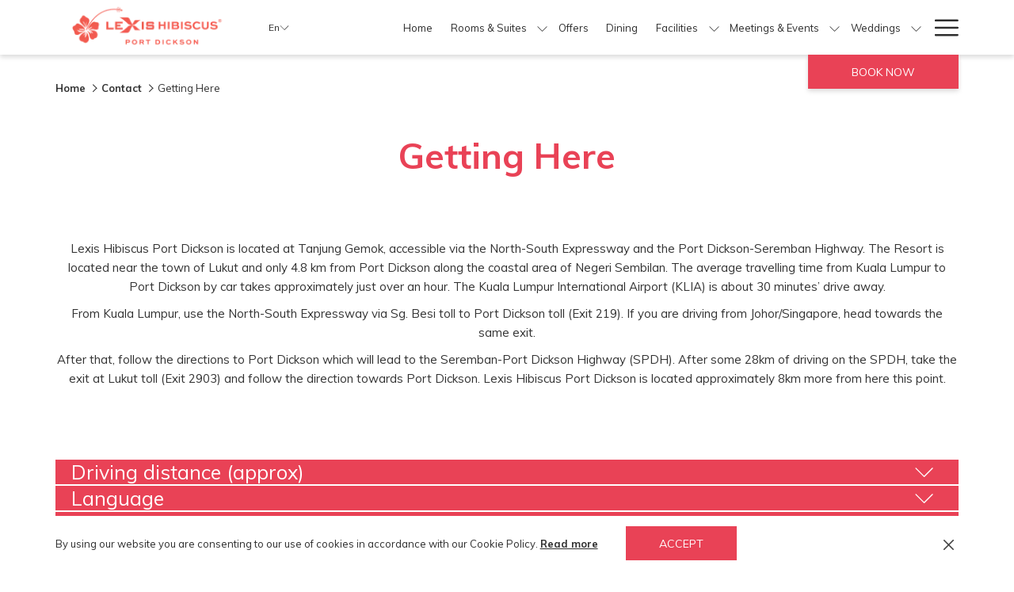

--- FILE ---
content_type: text/html; charset=UTF-8
request_url: https://www.lexishibiscuspd.com/contact/getting-here
body_size: 25000
content:
<!doctype html>
<html dir="ltr" lang="en" data-lang="" data-template="free-content" data-template-source="tc-theme">
<head>
<script>
	var galaxyInfo = {
		website_id: 283,
        tvs: 1,
	    cms_id: 8765,
	    iso: "en_US",
	    local: "en",
	    traduction_id: 1,
	    env: "prod",
	    domain_unique_id: "e7d92a214df9be5141fc81a9f324e1ff",
	    proxy_url: "https://tc.galaxy.tf",
	    proxy_key: "f7a82f05245318c01d3862b698a916fc",
	    proxy_url_lead: "https://tc.galaxy.tf/leads?key=f7a82f05245318c01d3862b698a916fc&glx-website-id=283&glx-trad-id=1",
	    proxy_user_pool_id: "",
	    item_previous:"",
	    item_current:"",
	    item_next_item:"",
	    item_count:"0",
	    auto_visibility_start: "",
	    auto_visibility_end: "",
	    visibility_redirect_url: "",
	    locales_theme:"/json/locale/283/1/1",
	    live_website: true,
	    backstage: "https://www.travelclick-websolutions.com"
	}
	</script>
<script>var galaxyGMS=function(){var e;return{isUserLoggedIn:function(){try{var r=sessionStorage.getItem("gms_profil_data")||localStorage.getItem("gms_profil_data");return!!(r&&(e=JSON.parse(r))&&e.firstName&&e.timestamp&&45>(+new Date-e.timestamp)/1e3/60)}catch(e){return!1}},userTierKey:function(){if(this.isUserLoggedIn()){var r=e.levelName;if("string"==typeof r)return r.toLowerCase().replace(/ /g,"_")}return!1}}}();</script>

<link rel="preconnect" href="https://fonts.gstatic.com" crossorigin />
<link rel="preload" as="style" href="https://fonts.googleapis.com/css?family=Muli:400,400i,700,700i&display=swap&subset=latin,latin-ext"><link rel="stylesheet" href="https://fonts.googleapis.com/css?family=Muli:400,400i,700,700i&display=swap&subset=latin,latin-ext" media="print" onload="this.media='all'"><noscript><link rel="stylesheet" href="https://fonts.googleapis.com/css?family=Muli:400,400i,700,700i&display=swap&subset=latin,latin-ext"/></noscript>
<link rel="preload" as="style" href="https://fonts.googleapis.com/css?family=Montserrat:400,400i,700,700i&display=swap&subset=latin,latin-ext"><link rel="stylesheet" href="https://fonts.googleapis.com/css?family=Montserrat:400,400i,700,700i&display=swap&subset=latin,latin-ext" media="print" onload="this.media='all'"><noscript><link rel="stylesheet" href="https://fonts.googleapis.com/css?family=Montserrat:400,400i,700,700i&display=swap&subset=latin,latin-ext"/></noscript>
<meta http-equiv="Content-Security-Policy" content="upgrade-insecure-requests">
<meta name="viewport" content="width=device-width, initial-scale=1.0, maximum-scale=2.0, user-scalable=1">
<link rel="stylesheet" href="/css/custom/283/1/main/162c31e114cf558ee21c111c772cf23f/main.css" data-theme-name="th1">
<script>
// Picture element HTML5 shiv
document.createElement( "picture" );
</script>
<script>var BIDnumber = '0';</script>

<style>
  :root {
    --btn-animation-type: Ease in and out;

    --hero-animation-type: 1;
    --hero-animation-start: ;
    --hero-animation-slider: Fade out image;
    --hero-animation-slider-delay: 6000ms;
    --hero-animation-pages: Homepage;

    --on-scroll-animation: 1;
    --on-scroll-animation-pages: Homepage;
  }
</style>
<script>
    console.log('Inside Theme Extension - Global Head', 'prod');
</script>
<!--


<link rel="stylesheet" href="/css/custom/283/287/main/94e38fd6ac1c420518da80679c6ed791/main.css" /> -->


<script>
  const tcIntegratedDatalayerConfig = {
    website: {
  name: " Lexis Hibiscus Port Dickson",
  type: '3',
  tvs: '1',
  nbHotel: 

  '7'


 ,
},
    websiteItem: {
  bid: '0',
  
  hotelId: '337',
  
  bookingEngineHotelId: '97389',
  bookingEngineProvider: 

"iHotelier (BE5)"


,
  branding: {
    name: 

"Lexis Hibiscus\u00ae Port Dickson"

, // new
    brand: 

"Lexis Brand"


,
    masterBrand: 

"Lexis Group"  


,
    chainId: 'false',
  },
  location: {
    city: "Pasir Panjang",
    country: "Malaysia",
    countryCode: "MY",
    state: "Negeri Sembilan",
  },
  rating: '0',
  roomTypesCount: '11'
},
    hotelInDetail: 
{
  
},
    ibe: {
  ibeGeneral: [{"id":35,"hotel_id":337,"months_id":2,"is_enable_rate_desktop":1,"rate_display_id":1,"rate_display":"Average per night","default_rate_display":"Average per night","default_rate_display_id":1}],
  ibeProductDisplay: [{"id":37,"hotel_id":337,"is_service_enhancements":1,"is_mandatory":0,"default_product_tab_id":1,"desktop_layout_id":3,"desktop_layout_settings_id":4,"desktop_layout_default_id":1,"rooms_tab_id":3,"rates_tab_id":3,"packages_tab_id":2,"offers_tab_id":3,"filters_ids":"2,9,4,8"}]
},
  };
  
  if (!window.GLXExtensions){
    window.GLXExtensions = { tcIntegratedDataLayer: { isEnabled: true, config: tcIntegratedDatalayerConfig } }
  } else {
    window.GLXExtensions.tcIntegratedDataLayer = { isEnabled: true, config: tcIntegratedDatalayerConfig }
  } 
</script>

<link rel="preload" href="/css/custom/283/307/main/66c6d18691f543b57a91e3374986f4ca/main.css" as="style" onload="this.onload=null;this.rel='stylesheet'">
<noscript><link rel="stylesheet" href="/css/custom/283/307/main/66c6d18691f543b57a91e3374986f4ca/main.css" /></noscript>
<link rel="preload" href="/css/custom/283/311/main/0f81d6eaa2aacf5ffc93d0ccd7f50cd5/main.css" as="style" onload="this.onload=null;this.rel='stylesheet'">
<noscript><link rel="stylesheet" href="/css/custom/283/311/main/0f81d6eaa2aacf5ffc93d0ccd7f50cd5/main.css"></noscript>
<script>
  if (!window.GLXExtensions) window.GLXExtensions = {};
  window.GLXExtensions.tcGuestPortal = { isEnabled: true };
  (function () {
    const crossDomainParam = /gms=([^&]*)/.exec(window.location.hash);
   if (crossDomainParam) {
      window.GLXExtensions.tcGuestPortal.crossDomain = {
        param: crossDomainParam[1]
      };
      const newURL = new URL(window.location.href);
      newURL.hash = '';
      history.replaceState(null, '', newURL);
    }
  })();

  // title from the unit level
  const gp_titles_website = "";
  const gp_titles_arr = !gp_titles_website ? null : gp_titles_website.split(",");
  if (gp_titles_arr) {
    window.GLXExtensions.tcGuestPortal.gmsTitles = gp_titles_arr;
  }
</script>
<style>
/* While loading */
glx-tc-lead-rate:not([data-state="ready"]) {
    opacity: 0.5;
    cursor: wait;
}
/* avoid content jumping after loading in case there is no fallback */
glx-tc-lead-rate-member-value,
glx-tc-lead-rate-value {
    &:empty::before {
        content: '\00a0'; /* &nbsp; equivalent to force taking space */
    }
}
/* If there is no rate or fallback, we hide the rate */
glx-tc-lead-rate[data-empty="true"] {
    display: none!important;
}
</style>


<!-- webcomponents for rates from proxy -->
<script type="module" src="/integration-tools/rate-components/public/rates-proxy.js?v1.3.0" ></script>


<link type="image/x-icon" href="https://image-tc.galaxy.tf/wipng-azecq766mvsl1h4pomi46vszf/favicon.png" rel="shortcut icon"/>
<!-- Facebook Pixel Code -->
<script>
  !function(f,b,e,v,n,t,s)
  {if(f.fbq)return;n=f.fbq=function(){n.callMethod?
  n.callMethod.apply(n,arguments):n.queue.push(arguments)};
  if(!f._fbq)f._fbq=n;n.push=n;n.loaded=!0;n.version='2.0';
  n.queue=[];t=b.createElement(e);t.async=!0;
  t.src=v;s=b.getElementsByTagName(e)[0];
  s.parentNode.insertBefore(t,s)}(window, document,'script',
  'https://connect.facebook.net/en_US/fbevents.js');
  fbq('init', '1807830699448842');
  fbq('track', 'PageView');
</script>
<noscript><img height="1" width="1" style="display:none"
  src="https://www.facebook.com/tr?id=1807830699448842&ev=PageView&noscript=1"
/></noscript>
<!-- End Facebook Pixel Code -->
<meta name="facebook-domain-verification" content="k9xsf20r5pxcgytglmtqcdp39xw4g6" />
<style>
.accordion__panel__heading .btn-link{
text-transform: none;
}
.gallery-filters.hidden-xs {
    font-size: 13px !important;
}
.tab-filters{
  font-size: 13px !important;
}
.tab-filters .btn-link.active {
    color: #000;
    background: #fff;
}
.gallery-filters .btn-link.active {
    color: #000;
    background: white;
}
</style>


<title>Getting to Lexis Hibiscus Port Dickson | Hotel Location Guide</title>
<meta name="description" content="Having trouble getting to Lexis Hibiscus? Learn how to get here with the fastest route possible with your transportation arrangement to Port Dickson. Click in now!" />
<meta name="keywords" content="" />
<meta property="og:site_name" content=" Lexis Hibiscus Port Dickson" />
<meta http-equiv="content-type" content="text/html; charset=UTF-8" />
<meta name="robots" content="index, follow" />
<meta name="google-site-verification" content="H7qZ1OPzhL8ACdrDXJg2neNClFLBeql5txK0XiSp9XM" />
<link rel="canonical" href="https://www.lexishibiscuspd.com/contact/getting-here" />
<link rel="alternate" href="https://www.lexishibiscuspd.com/contact/getting-here" hreflang="en" />
<link rel="alternate" href="https://www.lexishibiscuspd.com/zh/contact/getting-here" hreflang="zh-Hans" />
<meta property="og:url" content="https://www.lexishibiscuspd.com/contact/getting-here" />
<meta property="og:title" content="Getting to Lexis Hibiscus Port Dickson | Hotel Location Guide" />
<meta property="og:description" content="Having trouble getting to Lexis Hibiscus? Learn how to get here with the fastest route possible with your transportation arrangement to Port Dickson. Click in now!" />
<meta property="og:locale" content="en_US" />
<meta name="msvalidate.01" content="FC8DDDBA14DDD21A3DE6171B9064C163" />
<script type="application/ld+json">{"@context":"https:\/\/schema.org","@type":"BreadcrumbList","itemListElement":[{"@type":"ListItem","position":1,"item":{"@id":"https:\/\/www.lexishibiscuspd.com\/","name":"Home"}},{"@type":"ListItem","position":2,"item":{"@id":"https:\/\/www.lexishibiscuspd.com\/contact","name":"Contact"}},{"@type":"ListItem","position":3,"item":{"@id":"https:\/\/www.lexishibiscuspd.com\/contact\/getting-here","name":"Getting here"}}]}</script>
<script>var websiteID = 283;</script>
<script>var cms = 8765</script>
<script>var ts_roll_up_tracking = 'enabled';</script>
<script> var ts_analytics = {"booking_engine_hotel_id":"97389","hotel_bid":"","master_brand_bid":662312,"brand_bid":"","master_brand_chain_id":""}</script>
<script>
var dl = {"pageLanguage":"en","tvs":"tvs_yes","websiteLanguage":"en","pageSection":"not_applicable","pageSubSection":"not_applicable","contentGroup":"not_applicable","globalProduct":"web","event":"datalayer-first-render","productPurchased":"essentials","propertyWebsiteLanguages":2,"webHostname":"lexishibiscuspd.com","parentHostname":"not_applicable"};
				dl.loggedIn = galaxyGMS.isUserLoggedIn() ? "yes" : "no";
				dl.memberTier = galaxyGMS.userTierKey() ? galaxyGMS.userTierKey() : "null";
</script>
<script>(function(w,d,s,l,i){w[l]=w[l]||[];w[l].push({'gtm.start':
		new Date().getTime(),event:'gtm.js'});var f=d.getElementsByTagName(s)[0],
		j=d.createElement(s),dl=l!='dataLayer'?'&l='+l:'';j.async=true;j.src=
		'https://www.googletagmanager.com/gtm.js?id='+i+dl;f.parentNode.insertBefore(j,f);
		})(window,document,'script','dataLayer','GTM-TL2MM4B');
		</script>

<style>
/* For WYSIWYG content, CSS class are added to figure/images instead of relying only on inline style attribute. These images have the class "glx-cke5-image" added so we can target them safely. */
figure.image_resized.glx-cke5-image[style*="width"] img {
    width: 100%;
    height: auto;
}
</style>
<script>
		  (function(i,s,o,g,r,a,m){i['GoogleAnalyticsObject']=r;i[r]=i[r]||function(){
		  (i[r].q=i[r].q||[]).push(arguments)},i[r].l=1*new Date();a=s.createElement(o),
		  m=s.getElementsByTagName(o)[0];a.async=1;a.src=g;m.parentNode.insertBefore(a,m)
		  })(window,document,'script','//www.google-analytics.com/analytics.js','ga');
		  ga('create', 'UA-56581380-3', 'auto');
		  ga('send', 'pageview');
		</script>
<script>
				(function(w,d,s,l,i){w[l]=w[l]||[];w[l].push({'gtm.start':
				new Date().getTime(),event:'gtm.js'});var f=d.getElementsByTagName(s)[0],
				j=d.createElement(s),dl=l!='dataLayer'?'&l='+l:'';j.async=true;j.src=
				'https://www.googletagmanager.com/gtm.js?id='+i+dl;f.parentNode.insertBefore(j,f);
				})(window,document,'script','dataLayer','GTM-TCQGBN3');
				</script>
<script>_dynamic_base = "https://dynamic.travelclick-websolutions.com"</script>
</head>
<body class="g_free-content no-js sticky-footer header1
     remove-level-three-navigation" 
  data-g-key="AIzaSyD440J_UaIKFeQHXa9q2jLYy0IiqrxnnhI" 
   
>
<script>document.body.classList.remove("no-js");document.body.classList.add('js-loading');</script>
<script>
  var websiteGlobalVariables = {
    'rates': {
      'hideOldPrices': false
    }
  };

  // Set the CSS custom property dynamically
  document.documentElement.setAttribute(
    'data-hide-old-prices',
    websiteGlobalVariables.rates.hideOldPrices
);
</script>
<a href="#header-content" class="skip-main">Skip to navigation</a>

<a href="#site-content" class="skip-main">Skip to main content</a>

<a href="#footer-content" class="skip-main">Skip to footer</a>

<img id="tc-theme-svg-list" src="/integration/tc-theme/public/svg/svg-icons.svg" alt="Website's SVG icons" width="0" height="0"/>






<script>
  (function () {
      const initializeCookieConsent = () => {
        window.cookieconsent.initialise(
          {
            palette: {
              
            },
            layout: "basic-close",
            "position": "bottom",
            window: [
              "<section aria-label='Cookie policy' aria-describedby='cookieconsent:desc' class='cc-window \{\{classes\}\}'>",
                "<div class='container'>",
                  "<div class='cc-window--container'>",
                    "\{\{children\}\}",
                  "</div>",
                "</div>",
              "</section>"
            ].join(''),
            elements: {
              close: '<button class="cc-close" aria-label="Dismiss cookie policy">\{\{close\}\}</button>',
              dismiss: '<button tabindex="0" role="button" class="cc-btn cc-dismiss btn btn-action">\{\{dismiss\}\}</button>',
              messagelink: [
                '<span id="cookieconsent:desc" class="cc-message">',
                  '\{\{message\}\}',
                  '<a tabindex="0" class="cc-link" href="\{\{href\}\}" \{\{target\}\} >',
                    '\{\{link\}\} ',
                  '</a>',
                '</span>'
              ].join(''),
            },
            content: {
              close: '<svg class="icon icon-cross" aria-hidden="true"><use href="#icon-cross"></use></svg>',
              
                message: "By using our website you are consenting to our use of cookies in accordance with our Cookie Policy.",
              
              
                link: "Read more",
              
              
                dismiss: "Accept",
              
              
            }
          },
          function(popup) {
            var handler = function(event) {
                // fixes voiceover interaction
                let userClicked = (event.type === 'click') && (event.button == '0');
                // if key <enter> or <space>
                let userPressedKey = (event.keyCode === 13 || event.keyCode === 32);

                if (userClicked || userPressedKey) this.click();
            };
            document.querySelector('.cc-dismiss').addEventListener('keyup', handler)
            document.querySelector('.cc-close').addEventListener('keyup', handler)
            document.querySelector('.cc-close').addEventListener('click', handler)
          }
        )
      };

      let script = document.createElement('script');
      script.src = "/integration/tc-theme/public/vendor/cookieconsent.min.js";
      script.addEventListener("load", () => {
        initializeCookieConsent();
      });
      document.body.append(script);
    })();
</script>
    <style>
        .id-cdda5d7601e930ca550bdb4fa121a3ec .dialog-close, .id-cdda5d7601e930ca550bdb4fa121a3ec.m-popup {
            color: #000000;
        }
    </style>








  <script type="text/template" id="extension-zone-cs-container">
<div class="cs-container"></div>
</script>
<script>
  if(!window.hotelModule) {
    window.hotelModule = [];
  }
  window.hotelModule['id-bd5c6d2f4f5aeffc7133ac7ef760f308'] = {
    url: '/json/search/1/1/hotels-dropdown-data.json'
  }
  window.headerMenu = {navItems: [{"url":"\/","name":"Home","current":"","target":""},{"url":"\/rooms-suites","current":"","name":"Rooms & Suites","target":"","subpages":[{"url":"\/rooms-suites\/accessible-hotel-rooms-port-dickson","current":"","name":"Accessibility","target":""}]},{"url":"\/offers","current":"","name":"Offers","target":""},{"url":"\/dining","current":"","name":"Dining","target":""},{"url":"#","current":"","name":"Facilities","target":"","subpages":[{"url":"\/facilities\/activities","current":"","name":"Activities","target":"","subpages":[{"url":"\/facilities\/activities\/complimentary-activities","current":"","name":"Daily Complimentary Activities","target":""}]},{"url":"\/facilities\/night-life","current":"","name":"Night Life","target":""},{"url":"\/facilities\/hibiscus-walk","current":"","name":"Hibiscus Walk","target":""}]},{"url":"\/meetings-events","current":"","name":"Meetings & Events","target":"","subpages":[{"url":"\/meetings-events\/request-for-proposal","current":"","name":"Request For Proposal","target":""}]},{"url":"\/wedding","current":"","name":"Weddings","target":"","subpages":[{"url":"\/wedding\/western-wedding-packages","current":"","name":"Western Wedding Packages","target":""},{"url":"\/wedding\/indian-wedding-packages","current":"","name":"Indian Wedding Packages","target":""},{"url":"\/wedding\/chinese-wedding-packages","current":"","name":"Chinese Wedding Packages","target":""},{"url":"\/wedding\/malay-wedding-packages","current":"","name":"Malay Wedding Packages","target":""},{"url":"\/wedding\/request-for-proposal","current":"","name":"Request For Proposal","target":""}]},{"url":"\/sustainability","current":"","name":"Sustainability","target":"","subpages":[{"url":"\/sustainability\/lexis-hotel-group-from-paper-to-planet","current":"","name":"From Paper to Planet: Lexis Hotel Group Weave Sustainability into Every Detail for A Greener Stay","target":""},{"url":"\/sustainability\/lexis-hotel-group-drive-positive-changes-by-powering-eco-friendly-journeys","current":"","name":"Lexis Hotels & Resorts Drive Positive Changes by Powering Eco-Friendly Journeys","target":""},{"url":"\/sustainability\/lexis-hotel-group-champion-local-ingredients-in-support-of-the-local-economy","current":"","name":"Lexis Hotel Group Champion Local Ingredients In Support of the Local Economy ","target":""},{"url":"\/sustainability\/lexis-hotel-group-promotes-eco-friendly-packaging-recycling-for-a-greener-future","current":"","name":"Lexis Hotel Group Promotes Eco-Friendly Packaging & Recycling For A Greener Future ","target":""},{"url":"\/sustainability\/lexis-hotel-group-takes-another-bold-stride-towards-a-greener-future-by-eliminating-single-use-plastics","current":"","name":"Lexis Hotel Group Takes Another Bold Stride Towards a Greener Future by Eliminating Single-Use Plastics","target":""},{"url":"\/sustainability\/lead-by-green-visionaries-for-their-love-of-nature","current":"","name":"Lead by Green Visionaries for Their Love of Nature","target":""},{"url":"\/sustainability\/reshaping-malaysian-hospitality-one-step-at-a-time","current":"","name":"Reshaping Malaysian Hospitality One Step at a Time","target":""},{"url":"\/sustainability\/a-model-for-the-future-of-eco-conscious-hospitality","current":"","name":"A Model for the Future of Eco-conscious Hospitality","target":""}]},{"url":"\/other-properties","current":"","name":"Other Properties","target":""},{"url":"#","current":"","name":"Gallery","target":"","subpages":[{"url":"https:\/\/novoreperio.com\/360tour\/lexishibiscuspd\/","current":"","name":"Virtual Tour","target":"_blank"},{"url":"\/gallery\/photo-gallery","current":"","name":"Photo Gallery","target":""},{"url":"\/gallery\/video-gallery","current":"","name":"Video Gallery","target":""}]},{"url":"\/places-of-interests","current":"","name":"Places of Interest","target":""},{"url":"\/media","current":"","name":"Media","target":"","subpages":[{"url":"\/media\/news","current":"","name":"News","target":""},{"url":"\/media\/blogs","current":"","name":"Blogs","target":"","subpages":[{"url":"\/media\/blogs\/cuti-cuti-port-dickson-activiti-santai","current":"","name":"Cuti-Cuti Di Port Dickson: Aktiviti Santai untuk Rehatkan Minda","target":""},{"url":"\/media\/blogs\/tempat-aktiviti-menarik-di-port-dickson","current":"","name":"Tempat Menarik di Port Dickson: Panduan Penuh untuk Berseronok","target":""},{"url":"\/media\/blogs\/best-spot-for-adventure-photography-in-port-dickson","current":"","name":"Port Dickson: The Best Spot for Adventure Photography","target":""},{"url":"\/media\/blogs\/unforgettable-ballroom-wedding-by-the-ocean","current":"","name":"Lexis Hibiscus Port Dickson: Your Unforgettable Ballroom Wedding by the Ocean","target":""},{"url":"\/media\/blogs\/seafood-dishes-to-try-in-port-dickson","current":"","name":"5 Great Seafood Dishes to Try When You\u2019re in Port Dickson","target":""},{"url":"\/media\/blogs\/wellness-trip-guide-to-port-dickson","current":"","name":"A Wellness Trip Guide to Port Dickson","target":""},{"url":"\/media\/blogs\/most-instaworthy-spots-at-lexis-hibiscus-port-dickson","current":"","name":"Most Instaworthy Spots At Lexis Hibiscus Port Dickson","target":""},{"url":"\/media\/blogs\/discover-the-best-places-to-watch-sunsets-in-malaysia","current":"","name":"Discover The Best Places To Watch Sunsets in Malaysia","target":""},{"url":"\/media\/blogs\/places-visit-malaysia","current":"","name":"Places To Visit In Malaysia ","target":""},{"url":"\/media\/blogs\/instagrammable-spots-in-port-dickson-that-should-be-on-your-feed","current":"","name":"Instagrammable Spots in Port Dickson That Should Be On Your Feed!","target":""},{"url":"\/media\/blogs\/beachy-fun-with-water-sports-and-activities-in-port-dickson","current":"","name":"Beachy Fun with Water Sports and Activities in Port Dickson","target":""},{"url":"\/media\/blogs\/best-non-halal-restaurants-in-port-dickson-for-all-foodies","current":"","name":"Best Non-Halal Restaurants in Port Dickson For All Foodies","target":""},{"url":"\/media\/blogs\/travelling-post-lockdown-5-places-to-visit-for-some-stress-free-family-fun-in-port-dickson","current":"","name":"Travelling Post Lockdown: 5 Places to Visit for Some Stress-free Family Fun in Port Dickson","target":""},{"url":"\/media\/blogs\/travel-local-why-port-dickson","current":"","name":"Travel Local: Why Port Dickson?","target":""}]},{"url":"\/media\/csr","current":"","name":"CSR","target":""},{"url":"\/media\/newsletter","current":"","name":"Newsletter","target":""},{"url":"\/media\/reviews","current":"","name":"Reviews","target":""}]},{"url":"\/awards","current":"","name":"Awards","target":"","subpages":[{"url":"\/awards\/world-luxury-hotel-awards-2023","current":"","name":"World Luxury Hotel Awards 2023","target":""},{"url":"\/awards\/hospitality-asia-platinum-awards-malaysia-series-2023-2024","current":"","name":"Hospitality Asia Platinum Awards Malaysia Series 2023 - 2024","target":""},{"url":"\/awards\/asean-mice-venue-standard-award-2022-2024","current":"","name":"ASEAN MICE VENUE Standard Award 2022-2024","target":""},{"url":"\/awards\/world-luxury-hotel-awards-2020","current":"","name":"World Luxury Hotel Awards 2020","target":""},{"url":"\/awards\/the-stella-awards-2020","current":"","name":"The Stella Awards 2020","target":""},{"url":"\/awards\/world-travel-awards-global-edition-2019","current":"","name":"World Travel Awards Global Edition 2019","target":""},{"url":"\/awards\/haute-grandeur-global-hotel-awards-2019","current":"","name":"Haute Grandeur Global Hotel Awards 2019","target":""},{"url":"\/awards\/world-travel-awards-2019","current":"","name":"World Travel Awards 2019","target":""},{"url":"\/awards\/world-luxury-hotel-awards-2019","current":"","name":"World Luxury Hotel Awards 2019","target":""},{"url":"\/awards\/international-excellence-awards-2019","current":"","name":"International Excellence Awards 2019","target":""},{"url":"\/awards\/hospitality-asia-platinum-awards-2018","current":"","name":"Hospitality Asia Platinum Awards (HAPA) 2018","target":""},{"url":"\/awards\/world-luxury-hotel-awards-2018","current":"","name":"World Luxury Hotel Awards 2018","target":""},{"url":"\/awards\/haute-grandeur-global-hotel-awards-2018","current":"","name":"Haute Grandeur Global Hotel Awards 2018","target":""},{"url":"\/awards\/the-brandlaureate-bestbrands-awards-2017-2018","current":"","name":"The BrandLaureate BestBrands Awards 2017 - 2018","target":""},{"url":"\/awards\/world-luxury-hotel-awards-2017","current":"","name":"World Luxury Hotel Awards 2017","target":""},{"url":"\/awards\/malaysia-tourism-council-gold-awards-2017","current":"","name":"Malaysia Tourism Council (MTC) Gold Awards 2017","target":""},{"url":"\/awards\/sin-chew-business-excellence-awards-2017","current":"","name":"Sin Chew Business Excellence Awards 2017","target":""},{"url":"\/awards\/haute-grandeur-global-hotel-awards-2017","current":"","name":"Haute Grandeur Global Hotel Awards 2017","target":""},{"url":"\/awards\/guinness-world-records","current":"","name":"Guinness World Records","target":""},{"url":"\/awards\/world-luxury-hotel-awards-2016","current":"","name":"World Luxury Hotel Awards 2016","target":""}]},{"url":"\/faq","current":"","name":"FAQ","target":""},{"url":"\/contact","current":"current","name":"Contact","target":"","subpages":[{"url":"\/contact\/travel-agency-partners","current":"","name":"Travel Agency Partners","target":""},{"url":"\/contact\/getting-here","current":"current","name":"Getting Here","target":""},{"url":"\/contact\/contact-careers","current":"","name":"Careers","target":""}]},{"url":"https:\/\/shop.lexis.my","current":"","name":"E-Voucher Sale","target":"_blank"},{"url":"\/our-sitemap","current":"","name":"Our Sitemap ","target":""}]}
  window.headerConfigs = {
      headerId: 'id-bd5c6d2f4f5aeffc7133ac7ef760f308',
      hrefLanguage: 'en',
      showSecondaryNavigation: false,
      showLevelThreeNavigation: false,
      secondaryNav: [],
      logo: {
        link: '/',
        linkTarget: false,
        title: 'Back to the homepage',
        hasBackground: false,
        background: '',
        hasScrollLogo: false,
        scrollLogo: '',
        scrollLogoAlt: '',
        hasMobileLogo: false,
        mobileLogo: '',
        logo:'https://image-tc.galaxy.tf/wipng-cfkuaejbfk2v9sxbxzpg8ydji/1571992883-5db2b5339340b-thumb.png?width=500',
        logoAlt: '',
        additionalLanguagesLogosSettings: {
          isEnabled: false,
          hasLogo: false,
          logo: '',
          hasScrollLogo: true,
          scrollLogo: '',
          scrollLogoAlt: '',
          hasMobileLogo: false,
          mobileLogo: '',
          hasBackground: false,
          background: '',
        },
      },
      showLanguageSwitcher: true,
      languageSwitcher: {
  
    languageCount: '2',
    currentLanguage: 'English',
    currentLanguageShort: 'en',
    languages: [
              {
          url: '/zh/contact/getting-here ',
          local: 'zh',
          full: '简体中文',
          short: '简体中文',
        },
          ]
  
},
      showCurrencySwitcher: true,
      hasPhoneNumber: false,
      phoneNumber: '',
      phoneNumberSanitized: '',
      phoneNumberLabel: '',
      hasSubpages: true,
      maxNavItems:'7',
      hamburgerIconColor: '',
      bookNowLabel: 'Book now',
      dropShadowOnScroll: true,
      headerMenu:{ navItems:'' },
      gmsHeaderDropdown: {},
      hotelDropdownConfig:{
        crossWebsiteLinking: false,
        homeLink: '',
        homeLinkLabel: ``,
        homeIcon: false,
        customHomeIcon: '',
        groupHotelsDropdowns: '',
        defaultHotel: ``,
        uncategorisedHotel: ``,
      },
      locales: {
        showSubMenuFor:'show submenu for ',
        moreLink:'More link',
        mainNavigation:'main navigation',
        opensBookingMask:'opens booking mask',
        closeBookingMask:'close booking mask',
        closeMoreMenu:'close more menu',
        backToTheMenu:'back to the menus',
        gms_helloUser:'Hello,',
        gms_signOut:'Sign Out',
        gms_point: 'Point',
        gms_points: 'Points',
        gms_night:'Night',
        gms_nights:'Nights',
        gms_stay:'Stay',
        gms_stays:'Stays',
        call_us:'call us at',
        menu:'Menu'
      }  
    }
</script>
<div id="header-one" class="header-one header-logo-alts" data-scroll-logo-alt="" data-logo-alt="" >
  <header-one></header-one>
</div>
 
   

<!-- BM CORE SETTING EXAMPLE -->
<script>
  const calendarSettings = {
  
    displayDateFormat:"DD/MM/YYYY",
    isLargeLayout: false,
  
  siteLanguage: 'en',
  firstDayOfTheWeek: 0,
  monthsToShow: 1,
  showDaysInNextAndPreviousMonths: false,
  
    minimumDaysOfStay: 1,
    minimumDaysOfStayDefault: 1,
    minimumDaysOfStaySecondary: 1,
    minimumDaysOfStayDefaultSecondary: 1,
    useMinimumDaysOfStaySecondary: false,
  
  useDefaultArrows: false,
  arrowsCustomClass: {
    prev: 'icon icon-arrow-left',
    next: 'icon icon-arrow-right',
  },
  checkIn: {
    field: 'bm-checkin-input',
    trigger: 'bm-checkin-trigger',
    container: 'bm-calendars',
  },
  checkOut:{
    field: 'bm-checkout-input',
    trigger: 'bm-checkout-trigger',
    container: 'bm-calendars',
  },
  flexibleDates: {
    enabled: false,
    field: 'flexible-dates-input',
    content: 'My dates are flexible',
    checkedMark: '<svg class="icon icon-arrow-bottom"><use href="#icon-check"></use></svg>'
  },
  ratesInCalendar: {
    enabled: false,
    device: 'desktop',
    dailyRatesData: [],
    indicatorColor: '#0AE000',
    customCalendar: {
      calendarContainer: 'bm-rates-calendar',
      monthsContainer: 'bm-rates-calendar-months',
      monthsTrigger: 'bm-rates-month-trigger',
      daysContainer: 'bm-rates-calendar-days',
      daysTigger: 'bm-rates-calendar-days',
      applyTigger: 'bm-rate-calendar-apply',
      closeTigger: 'bm-rate-calendar-close',
    },
    indicatorLabel: "Lowest available rate",
    rateLabel: "Rates from ",
    backBtnLabel: "Go back",
    monthSelectorLabel: "Select your dates",
    applyBtnLabel: "Apply dates",
  },
  wcag: {
    selectedCheckInDate: "Selected check in date is",
    selectedCheckOutDate: "Selected check out date is",
    selectedCheckInDateText: "This button opens the calendar to select check in date.",
    selectedCheckOutDateText: "This button opens the calendar to select check out date.",
    selected: "Selected",
    checkInLiveRegionId: 'checkin-region',
    checkOutLiveRegionId: 'checkout-region',
    incorrectDateFormatEntered: "Incorrect date format used, please use date format",
    minimumDaysOfStay: "Minimum Night Stay",
    calendarExpanded: "Calendar Expanded",
  },
  labels: {
    previousMonth: "Previous Month",
    nextMonth: "Next Month",
  }
};
  const bm_core_settings = {
  dataContainer: 'bm-app',
  container: 'bm-box-wrapper',

  startingDate: '2020-08-06',

  calendars: calendarSettings,
  leadRates: {
    showRates:  1 ,
    showStrikeThroughRate: false,
    displayPrice: 'lead-rates-price',
    bestRateLogo: {
      enabled: false,
      logo: "",
      fallbackText: "Best Rate Guarantee"
    } 
  },
  wcag: {
    bookNow:{
      id: 'booking-mask-submit',
      opensInANewTab: "opens in a new tab"
    }
  },

  saveBookingSession:  false ,
  website: {
  hotelTypeId: '3',
  booking_engine_hotel_id: '97389',
  booking_mask_url: 'https://reservations.travelclick.com/97389?',
  booking_engine_provider_id:  '29' ,
  second_booking_engine_provider_id: '0',
  second_booking_engine_hotel_id: '0',
  second_booking_engine_url: '',
  second_booking_mask_url: '',
  hasFamilyPricing: false,
  be_open_in_new_tab: false ,
  
    hotels:[]
  
},


module: 'hotel',
id: '337',

};
  const bm_ui_settings = {
  dataContainer: 'bm-app',
container: 'bm-box-wrapper',
containers: {
  'header1': {
    vertical: { 
      base: '#bm-hero-container',
      noHero: '#no-hero',
      collapsed: '#bm-collapsed-wrapper',
      triggers: '.bm-collapsed-wrapper'
    }, 
    horizontal: {
      base: '#bm-horizontal-hero',
      belowHero: '#bm-horizontal-below-hero',
      noHero: '#no-hero',
      collapsed: '#bm-collapsed-horizontal-wrapper',
      triggers: '.bm-collapsed-wrapper'
    },
    'area-search': {
      base: '#bm-horizontal-hero',
      belowHero: '#bm-horizontal-below-hero',
      noHero: '#no-hero',
      collapsed: '#bm-collapsed-horizontal-wrapper',
      triggers: '.bm-collapsed-wrapper'
    },
    'horizontal-hotel-plus-air': {
      base: '#bm-horizontal-hero',
      belowHero: '#bm-horizontal-below-hero',
      noHero: '#no-hero',
      collapsed: '#bm-collapsed-horizontal-wrapper',
      triggers: '.bm-collapsed-wrapper'
    }
  },
  'header2': {
    vertical: { 
      base: '#bm-vertical-base',
      noHero: '#no-hero',
      collapsed: '#bm-vertical-base',
      triggers: '.bm-collapsed-wrapper'
    }, 
    horizontal: {
      base: '#bm-horizontal-hero',
      belowHero: '#bm-horizontal-below-hero',
      noHero: '#no-hero',
      collapsed: '#bm-collapsed-horizontal-wrapper',
      triggers: '.bm-collapsed-wrapper'
    },
    'area-search': {
      base: '#bm-horizontal-hero',
      belowHero: '#bm-horizontal-below-hero',
      noHero: '#no-hero',
      collapsed: '#bm-collapsed-horizontal-wrapper',
      triggers: '.bm-collapsed-wrapper'
    },
    'horizontal-hotel-plus-air': {
      base: '#bm-horizontal-hero',
      belowHero: '#bm-horizontal-below-hero',
      noHero: '#no-hero',
      collapsed: '#bm-collapsed-horizontal-wrapper',
      triggers: '.bm-collapsed-wrapper'
    }
  },
  'headerAdvanced': {
    vertical: { 
      base: '#bm-hero-container',
      noHero: '#no-hero',
      collapsed: '#bm-collapsed-wrapper',
      triggers: '.bm-collapsed-wrapper'
    }, 
    horizontal: {
      base: '#bm-horizontal-hero',
      belowHero: '#bm-horizontal-below-hero',
      noHero: '#no-hero',
      collapsed: '#bm-collapsed-horizontal-wrapper',
      triggers: '.bm-collapsed-wrapper'
    },
    'area-search': {
      base: '#bm-horizontal-hero',
      belowHero: '#bm-horizontal-below-hero',
      noHero: '#no-hero',
      collapsed: '#bm-collapsed-horizontal-wrapper',
      triggers: '.bm-collapsed-wrapper'
    },
    'horizontal-hotel-plus-air': {
      base: '#bm-horizontal-hero',
      belowHero: '#bm-horizontal-below-hero',
      noHero: '#no-hero',
      collapsed: '#bm-collapsed-horizontal-wrapper',
      triggers: '.bm-collapsed-wrapper'
    }
  },
},
hero: {
  container: 'm-hero',
  typeShort: 'm-hero_short'
},
//area-search
areaSearch: {
  enabled: false,
  URL: '',
  URLTarget: '',
  sortResultsBy: 'Destination',
  helperText: true,
  locationFieldSearch: false,
  disableCountrySearch: false,
  disableRegionSearch: false,
  disableCitySearch: false,
  disablePoiSearch: false,
  disableSearchIcons: false,
  enableAllDestinationSearch: false,
  hideCounterPerLevel: false,
  hideSecondaryInfomation: false,
  promocodePopUp: {
    container: 'bm-as-promocode-popup',
    trigger: 'bm-as-promocode-trigger',
    mobileClose: 'bm-as-promocode-close',
    mobileSaveChanges: 'bm-as-promocode-save-changes',
  }
},
roomPopUp: {
  enabled: 
    
      false
    ,
  cmsShowChildrenAges:  false ,
  container: 'bm-pu-room-options',
  roomContainer: 'bm-pu__rooms-container',
  roomsSelector: 'js-as-room',
  roomNumber: 'js-room-number',
  childAgesContainer: 'js-room-child-ages',
  infantAgesContainer: 'js-room-infant-ages',
  trigger: 'bm-pu-room-trigger',
  triggerGuestCount: 'guest_count',
  triggerGuestLabel: 'guest_label',
  triggerAdultCount: 'adult_count',
  triggerAdultLabel: 'adult_label',
  triggerChildrenCount: 'children_count',
  triggerChildrenLabel: 'children_label',
  triggerRoomCount: 'room_count',
  triggerRoomLabel: 'room_label',
  mobileClose: 'bm-pu-room-close',
  mobileSaveChanges: 'bm-pu-room-save-changes',
  selectRoomLabel: "This button opens the room selector.",
  addRoom: 'add-room',
  removeRoom: 'subtract-room',
  trashRoom: 'bm-pu__room-remove',
  roomCounter: 'bm-pu-room-counter',
  adultSelector: 'bmadults',
  childSelector: 'bm-children',
  infantSelector: 'bm-infants',
  labels: {
    roomOptionsSaveChanges: "Save Changes",
    roomSingular: "Room",
    roomPlural: "Rooms",
    guestSingular: "Guest",
    guestPlural: "Guests",
    labelAdults: "Adults",
    labelChildren: "Children",
    childAgeInformation: "< 12 years old",
    infantAgeInformation: "< 2 years old",
    selectYourOccupancy: "Select your occupancy",
    addRoom: "Add Room",
    removeRoom: "Subtract Room",
    occupancy: "Occupancy",
  }
},
// button only
buttonOnly: {
  enabled: false,
  URL: '',
  URLTarget: '',
  buttonClass: ''
},
//book  now buttons
bookNow: {
  mobile: {
    open: 'js-trigger-open-collapse',
    openLabel: "Book now",
    close: 'js-trigger-close-collapse',
    closeLabel: "close"
  },
  desktop: {
    id: 'booking-mask-submit',
    label: "Book now",
    open: 'js-trigger-open-collapse',
    openLabel: "Book now",
    close: 'js-trigger-close-collapse',
    closeLabel: "close"
  }
},
// layout
layout: 'horizontal',
fullyExpanded: false,
horizontalIsFullWidth: true,
isSticky: false,
position: 'right',
collapsed: 'opened',
collapsePosition: 'below the nav bar',
//check in/out labels
checkInLabel: "Check In",
checkOutLabel: "Check Out",
requiredFieldsLocal: "* Fields Required",
headerType: null,
  //calendars information shared with core
  calendars: calendarSettings,
  //hotel select
hotelSelect: 'booking-mask-hotel',
hotelSelectWrapper: 'booking-mask-hotel-wrapper',
selectHotelLabel: "Select hotel",
selectHotelPlaceHolder: "Select Hotel",
showNumberOfHotels: false,
hotelSelectRequired: false,
showHotelCountry: false,
//rooms
showRooms: true,
rooms: {
  id:'bm-rooms',
  min: '1',
  max: '10',
  defaultValue: "1",
  label: "Rooms",
  required: false
},

//adults 
showAdults: true,
adults: {
  id:'bmadults',
  min: '1',
  max: '10',
  defaultValue: "1",
  label: "Adults",
  required: false
},

//children
showChildren: true,
children: {
  id:'bm-children',
  min: '0',
  max: '10',
  defaultValue: '0' || 0 ,
  label: "Children",
  required: false,
  disabled: false
},
childAges: {
  id:'bm-childAges',
  min: 0,
  max: 12,
  defaultValue:  0 ,
  label: "Child age by Check-in",
  required: false,
  infantEnabled: false
},

//infants
showInfants:  false ,
infants: {
  id: 'bm-infants',
  min: '0',
  max: '2',
  defaultValue: '' || 0,
  label: "Infants",
  required: false,
  disabled: false
},
infantAges: {
  id: 'bm-infantAges',
  min: 0,
  max: 1,
  defaultValue:  0 ,
  label: "Infants age by Check-in",
  required: false
},
//hotel + air
showHotelAir: false,
hotelAir: {
  preselectHotelAir: false,
  hotelId:'hotel-only-btn',
  airId:'hotel-air-btn',
  srLabel: "Select booking type",
  hotelLabel: "Hotel",
  airLabel: "Hotel + Air",
  departureCityLabel: "Departure City",
  departureLoadingText: "Searching",
  departureCityWrapperId: 'departure-city-wrapper',
  departureCityId: 'departure-city',
  trigger: 'hotel-air___btn',
  triggerHotelAir: '#hotel-air-btn',
  required: true
},

showRates: true,
showRetailRates: !websiteGlobalVariables.rates.hideOldPrices,
leadRates: {
  defaultRate: "Best rates from",
  rate: '',
  label: "Best rates from",
  opensInANewTab: "opens in a new tab",
  
    customRatesURL: false,
    URL: 'https://reservations.travelclick.com/97389?HotelId=97389&languageid=1&rooms=1&adults=1',
  
  bestRateLogo: {
    enabled: false,
    logo: "",
    fallbackText: "Best Rate Guarantee"
  } ,
  iHotelierConfig: '{"hotelCodes":"97389","daysAhead":90,"adults":"1"}',
  locales: {
    loadingText: "Loading",
    ratesFrom: "Rates from "
  }
},
  showModifyLink:  0 ,
modify: {
  id:'modifyBooking',
  bookingMaskURL: 'https://reservations.travelclick.com/97389?',
  bookingEngineURL: 'https://reservations.travelclick.com/97389?HotelId=97389&languageid=1&rooms=1&adults=1',
  text: {
    modifyBooking: "Modify Booking",
    openPopup: "Opens modify booking window",
    closePopup: "Close modify booking window",
    enterReservationNumber: "Please, enter your reservation number.",
    reservationNumber: "Reservation number",
    submitReservationNumber: "Submit reservation number",
    required: "required",
    allFieldsAreRequired: "(All fields are required)",
    opensInANewTab: "opens in a new tab",
    submit:  "Submit",
    selecHotel: "Select hotel"
  }
},
  //promocode

    hasPromocode: true,
    promocodeId: 'booking-mask-promocode',
    multiPromocodeValueInput: 'js-bm-source-promocode-value',
    multiPromocodeTypeInput: 'js-bm-source-promocode-name',
    multiPromocodeRealInput: 'js-bm-fill-promocode',
    
    
    
    
    
    numberOfPromoCodes: 2,
    promocodeWCAG: {
        gotACode: "Got a promocode?",
        openPromocode: "Opens promocode window",
        enterYourPromo: "Enter your promocode",
        clearPromocode: "Clear promocode",
        closePromocodeWindow: "Close promocode window",
        addYourCode: "Add your code",
        selectCodeType: "Select code type",
        enterYourPromo: "Enter your promocode",
        applyPromocode: "Apply promocode",
        addPromo: "Add",
        promocodeWindowDescription: "This window allows you to enter one of the available types of promocodes",
    },



showPromo:  1 ,

  promoCode: {
    label: "Others",
    labelPlaceholder: "Others",
    promocodeType: 'discount',
    hasDefaultValue:  false ,
    defaultValue: "",
  },


showTravelAgencyPromo:  0 ,


showGroupPromo:  0 ,


showRateAccessCorporatePromo:  1 ,

  rateAccessCorporatePromo: {
    label: "Access Code\/Promo Code",
    labelPlaceholder: "Access Code\/Promo Code",
    promocodeType: 'identifier',
    hasDefaultValue:  false ,
    defaultValue: "",
  },

  website: {
  hotelTypeId: '3',
  booking_engine_hotel_id: '97389',
  booking_mask_url: 'https://reservations.travelclick.com/97389?',
  booking_engine_provider_id:  '29' ,
  second_booking_engine_provider_id: '0',
  second_booking_engine_hotel_id: '0',
  second_booking_engine_url: '',
  second_booking_mask_url: '',
  hasFamilyPricing: false,
  be_open_in_new_tab: false ,
  
    hotels:[]
  
},


module: 'hotel',
id: '337',

}
  bm_ui_settings.areaSearch.labels = {
    searchHint: 'Please enter 3 or more characters',
    noResultsFound: 'No results found',
    locationSearchLabel: 'Where do you want to go?',
    locationSearchPlaceholder: 'Country, city, region or hotel',
    asCalendarMonthPlaceholder: 'month label',
    bestRateGuaranteeLabel: 'Best Rate Guarantee',
    specialCode: 'Special Code',
    codeType: 'Code Type',
    code: 'Code',
    applyCode: 'Apply Code',
    searchDropDownDescription: 'Search location or property',
    searchBMInAreaSearchPage: 'ASM Search',
    updateBMInAreaSearchPage: 'Update',
};

</script>





  
  
    
    
    
      
    
  




  


<!-- BM DATA ATTR EXAMPLE -->
<div id="bm-app"
  data-booking-mask-type="bmho1" 
  data-mobile-booking-mask-type="bmco1" 
></div>



<div id="main-content" role="main">
    




<div id="no-hero" class="no-hero"></div>


    
      
        <script>
          if(!window.heroSliderItemList) {
            window.heroSliderItemList = [];
          }
  
      </script>    
          



      <nav class="breadcrumb-container" aria-label="breadcrumb" role="navigation">
  <div class="container">
    <ol class="m-breadcrumb">
              <li class="m-breadcrumb--item">
          <a class="m-breadcrumb--link" href="/">Home</a>
        </li>
              <li class="m-breadcrumb--item">
          <a class="m-breadcrumb--link" href="/contact">Contact</a>
        </li>
              <li class="m-breadcrumb--item">
          <a class="m-breadcrumb--link" href="/contact/getting-here">Getting Here</a>
        </li>
          </ol>
  </div>
</nav> 

    <div id="site-content">
        <style>
        .id-9edce8c0b36a69d6e7f5c82c5d7cfda1 .m-introduction__row {
        width: %;
    }
    .id-9edce8c0b36a69d6e7f5c82c5d7cfda1 .m-introduction__row, .id-9edce8c0b36a69d6e7f5c82c5d7cfda1 h1, .id-9edce8c0b36a69d6e7f5c82c5d7cfda1 h2{
                    }
        
    .id-9edce8c0b36a69d6e7f5c82c5d7cfda1.m-introduction{
                            margin-top: px;
            margin-bottom: 0px;
                    }
        </style>

<script>
    if(!window.introduction) {
        window.introduction = [];
    }
    window.introduction['id-9edce8c0b36a69d6e7f5c82c5d7cfda1'] = {
        intro: {
            title: `Getting Here`,
            subtitle: ``,
            content: ``,
            readMore: true,
            textColor: '',
            linkColor: '',
            width: '%',
            textAlignment: 'center',
            columns: false,
            background: {
                type: '',
                color: '',
                image: '',
                repeat: false,
                contentBackground: {
                    type: '',
                    color: '',
                    image: '',
                    repeat: false
                }
            },
            padding: {
                desktop: {
                    enabled: false,
                    top: '',
                    bottom: ''
                },
                tablet: {
                    enabled: false,
                    top: '',
                    bottom: ''
                },
                mobile: {
                    enabled: false,
                    top: '',
                    bottom: ''
                }
            },
            margin: {
                enabled: true,
                top: '',
                bottom: '0'
            },
            btn: {
                showButton: false,
                title: `Button`,
                href: '',
                target: false,
                style: 'Action'
            },
            video: {
                showVideo: false,
                position: '',
                url: '',
                width: '',
            }
        }

    };
</script>

<div id="id-9edce8c0b36a69d6e7f5c82c5d7cfda1" class="id-9edce8c0b36a69d6e7f5c82c5d7cfda1  introduction-vue vue-container">
    <introduction-app
        :block-id="'id-9edce8c0b36a69d6e7f5c82c5d7cfda1'"
        :intro-type="'page'"
        :locales="{
            opensInNewTab: `opens in a new tab`,
            readMore: `Read more`,
            readLess: `Read less`,
        }"
    />
</div>
		
    <style>
        

        
        .id-8190d558f54131cd86fa024c64831c43.custom-block-padding {
            padding-top: 0px;
            padding-bottom: 0px;
            }
        
        
        

        
        
        
        

        

        



        

        

        
        
        

        
    </style>



<div class="id-8190d558f54131cd86fa024c64831c43  stripe-default-padding  
custom-block-padding 
">
    <div class="container">
        <div 
        class="id-8190d558f54131cd86fa024c64831c43 m-plain-text 
         
         
         
        "
        data-text-alignment="default">
            <div class="m-plain-text--stripe cms-content">
                
                
                <div class="m-plain-text--content cms-item cms-html-var"><p>Lexis Hibiscus Port Dickson is located at Tanjung Gemok, accessible via the North-South Expressway and the Port Dickson-Seremban Highway. The Resort is located near the town of Lukut and only 4.8 km from Port Dickson along the coastal area of Negeri Sembilan. The average travelling time from Kuala Lumpur to Port Dickson by car takes approximately just over an hour. The Kuala Lumpur International Airport (KLIA) is about 30 minutes&rsquo; drive away.</p>

<p>From Kuala Lumpur, use the North-South Expressway via Sg. Besi toll to Port Dickson toll (Exit 219). If you are driving from Johor/Singapore, head towards the same exit.</p>

<p>After that, follow the directions to Port Dickson which will lead to the Seremban-Port Dickson Highway (SPDH). After some 28km of driving on the SPDH, take the exit at Lukut toll (Exit 2903) and follow the direction towards Port Dickson. Lexis Hibiscus Port Dickson is located approximately 8km more from here this point.</p>
</div>
                
                
            </div>
        </div>
    </div>
</div>


<div class="accordion-list stripe id-36b233b7fcc8d59391e3898bf9acb716 ">






    <div class="container">
        
        <div class="accordion js-module-accordion ">
<div class="accordion__panel">
    <div class="accordion__panel__header">
        <h3 class="accordion__panel__heading h3">
            <button class="btn-link" aria-expanded="false">
                Driving distance (approx)
                <span class="accordion__panel__heading__icon" aria-hidden="true">
                    <svg class="icon icon-arrow-bottom"><use href="#icon-arrow-bottom"></use></svg>
                </span>
            </button>
        </h3>
    </div>

    <div class="accordion__panel__body panel__body"  aria-hidden="true" role="tabpanel">
        <div class="container-fluid">
            <div class="row">
                
                <div class="col-xs-12 col-content" data-text-alignment="left">
                    
                    <h4 class="h2 stripe__title">Driving distance (approx)</h4>
                    
                    
                    
                    <div class="stripe__text cms-html-var"><p>Port Dickson Town&nbsp;&nbsp; &nbsp;18.7km<br />
Seremban&nbsp;&nbsp; &nbsp;44.2km<br />
Sepang International Circuit (SIC)&nbsp;&nbsp; &nbsp;55.6km<br />
Kuala Lumpur International Airport (KLIA)&nbsp;&nbsp; &nbsp;66.9km<br />
Kuala Lumpur International Airport 2 (KLIA 2)&nbsp;&nbsp; &nbsp;68.5km<br />
Kuala Lumpur&nbsp;&nbsp; &nbsp;107km<br />
Malacca&nbsp;&nbsp; &nbsp;67.6km<br />
Genting Highlands&nbsp;&nbsp; &nbsp;155km<br />
Singapore&nbsp;&nbsp; &nbsp;301km</p>
</div>
                    
                    <div class="stripe__actions">
                        
                        
                    </div>
                </div>
            </div>
        </div>
    </div>
</div>
<div class="accordion__panel">
    <div class="accordion__panel__header">
        <h3 class="accordion__panel__heading h3">
            <button class="btn-link" aria-expanded="false">
                Language
                <span class="accordion__panel__heading__icon" aria-hidden="true">
                    <svg class="icon icon-arrow-bottom"><use href="#icon-arrow-bottom"></use></svg>
                </span>
            </button>
        </h3>
    </div>

    <div class="accordion__panel__body panel__body"  aria-hidden="true" role="tabpanel">
        <div class="container-fluid">
            <div class="row">
                
                <div class="col-xs-12 col-content" data-text-alignment="left">
                    
                    <h4 class="h2 stripe__title">Language</h4>
                    
                    
                    
                    <div class="stripe__text cms-html-var"><p>The national language is Bahasa Malaysia (Malay) however, English is widely spoken, being a compulsory subject in schools and the main Primary 6, Lower Secondary and the local version of 'O' Levels examinations. Other major languages used are Chinese and Tamil. The government has also been encouraging the front lines of hotels and tourism-related business people to learn other international languages.</p>
</div>
                    
                    <div class="stripe__actions">
                        
                        
                    </div>
                </div>
            </div>
        </div>
    </div>
</div>
<div class="accordion__panel">
    <div class="accordion__panel__header">
        <h3 class="accordion__panel__heading h3">
            <button class="btn-link" aria-expanded="false">
                Climate
                <span class="accordion__panel__heading__icon" aria-hidden="true">
                    <svg class="icon icon-arrow-bottom"><use href="#icon-arrow-bottom"></use></svg>
                </span>
            </button>
        </h3>
    </div>

    <div class="accordion__panel__body panel__body"  aria-hidden="true" role="tabpanel">
        <div class="container-fluid">
            <div class="row">
                
                <div class="col-xs-12 col-content" data-text-alignment="left">
                    
                    <h4 class="h2 stripe__title">Climate</h4>
                    
                    
                    
                    <div class="stripe__text cms-html-var"><p>Hot and humid all year around, Malaysia enjoys an equatorial climate of temperatures ranging from 22 to 32 degrees Celsius in the lowlands. However, it is cooler in highland areas. The annual rainfall here averages 200 &ndash; 250 cm.</p>
</div>
                    
                    <div class="stripe__actions">
                        
                        
                    </div>
                </div>
            </div>
        </div>
    </div>
</div>
<div class="accordion__panel">
    <div class="accordion__panel__header">
        <h3 class="accordion__panel__heading h3">
            <button class="btn-link" aria-expanded="false">
                Time
                <span class="accordion__panel__heading__icon" aria-hidden="true">
                    <svg class="icon icon-arrow-bottom"><use href="#icon-arrow-bottom"></use></svg>
                </span>
            </button>
        </h3>
    </div>

    <div class="accordion__panel__body panel__body"  aria-hidden="true" role="tabpanel">
        <div class="container-fluid">
            <div class="row">
                
                <div class="col-xs-12 col-content" data-text-alignment="left">
                    
                    <h4 class="h2 stripe__title">Time</h4>
                    
                    
                    
                    <div class="stripe__text cms-html-var"><p>The standard Malaysian time is eight hours ahead of GMT (GMT +8).</p>
</div>
                    
                    <div class="stripe__actions">
                        
                        
                    </div>
                </div>
            </div>
        </div>
    </div>
</div>
<div class="accordion__panel">
    <div class="accordion__panel__header">
        <h3 class="accordion__panel__heading h3">
            <button class="btn-link" aria-expanded="false">
                Dress Code
                <span class="accordion__panel__heading__icon" aria-hidden="true">
                    <svg class="icon icon-arrow-bottom"><use href="#icon-arrow-bottom"></use></svg>
                </span>
            </button>
        </h3>
    </div>

    <div class="accordion__panel__body panel__body"  aria-hidden="true" role="tabpanel">
        <div class="container-fluid">
            <div class="row">
                
                <div class="col-xs-12 col-content" data-text-alignment="left">
                    
                    <h4 class="h2 stripe__title">Dress Code</h4>
                    
                    
                    
                    <div class="stripe__text cms-html-var"><p>Since Malaysia enjoys a tropical climate which is hot and sunny, lightweight clothing, as well as cotton, is ideal when going for sightseeing or travelling around town. Generally, t-shirts and shorts are acceptable. However, do dress appropriately when dining out in restaurants or going for a night out, particularly in cities.</p>

<p>Certain establishments also have a dress code. It is also important to dress decently (no shorts) when visiting villages and any places of worship.</p>

<p>Dressing in clothing of breathable and light material is advised. Comfortable and warm garments need to be worn only at hill resorts.</p>
</div>
                    
                    <div class="stripe__actions">
                        
                        
                    </div>
                </div>
            </div>
        </div>
    </div>
</div>
<div class="accordion__panel">
    <div class="accordion__panel__header">
        <h3 class="accordion__panel__heading h3">
            <button class="btn-link" aria-expanded="false">
                Singapore Coach Schedule
                <span class="accordion__panel__heading__icon" aria-hidden="true">
                    <svg class="icon icon-arrow-bottom"><use href="#icon-arrow-bottom"></use></svg>
                </span>
            </button>
        </h3>
    </div>

    <div class="accordion__panel__body panel__body"  aria-hidden="true" role="tabpanel">
        <div class="container-fluid">
            <div class="row">
                
                <div class="col-xs-12 col-content" data-text-alignment="left">
                    
                    <h4 class="h2 stripe__title">Singapore Coach Schedule</h4>
                    
                    
                    
                    <div class="stripe__text cms-html-var"><p>Kindly refer below for the Coach Schedule from Singapore to Port Dickson. Pick Up/Drop Off Point in Port Dickson &ndash;&nbsp;Lexis Hibiscus Port Dickson/Grand Lexis Port Dickson / Lexis Port Dickson From Singapore (Depart at 8.30am from City Plaza and 9.00am from Holiday Inn Atrium) Estimated arrival (ETA) to&nbsp;Lexis Hibiscus Port Dickson&nbsp;at 1.30pm Estimated arrival (ETA) to&nbsp;Grand Lexis Port Dickson&nbsp;at 2.15pm (Departure : Daily except Wednesday)</p>

<p>From Port Dickson (To City Plaza and Holiday Inn Atrium)</p>

<p>From&nbsp;Grand Lexis Port Dickson&nbsp;depart at 2.45pm From&nbsp;Lexis Hibiscus Port Dickson&nbsp;depart at 3.30pm (Departure: Daily except Wednesday)</p>

<p>For more information, please contact:Golden Coach Express Pte Ltd Address: 317 Outram Road #01-13 Concorde Shopping Centre Singapore 169075 Contact: +65 6737 6293 <a href="https://www.goldencoach.com.sg/" target="_blank">Golden coach.</a></p>
</div>
                    
                    <div class="stripe__actions">
                        
                        
                    </div>
                </div>
            </div>
        </div>
    </div>
</div>
<div class="accordion__panel">
    <div class="accordion__panel__header">
        <h3 class="accordion__panel__heading h3">
            <button class="btn-link" aria-expanded="false">
                Hotel Limousine Service
                <span class="accordion__panel__heading__icon" aria-hidden="true">
                    <svg class="icon icon-arrow-bottom"><use href="#icon-arrow-bottom"></use></svg>
                </span>
            </button>
        </h3>
    </div>

    <div class="accordion__panel__body panel__body"  aria-hidden="true" role="tabpanel">
        <div class="container-fluid">
            <div class="row">
                
                <div class="col-xs-12 col-content" data-text-alignment="left">
                    
                    <h4 class="h2 stripe__title">Hotel Limousine Service</h4>
                    
                    
                    
                    <div class="stripe__text cms-html-var"><p style="margin:0cm 0cm 8pt"><span style="font-size:11pt"><span style="line-height:107%"><span style="font-family:Calibri,sans-serif"><span style="font-size:12.0pt"><span style="line-height:107%">For the convenience and swift, timely commute of our guests, we provide stress-free chauffeur services through our trusted partners for you to safely travel back and forth from our hotels and resorts to the airports (KLIA 1 and KLIA 2), Kuala Lumpur, Singapore, Melaka, and other popular destinations at better rates. </span></span></span></span></span></p>

<p style="margin:0cm 0cm 8pt"><span style="font-size:11pt"><span style="line-height:107%"><span style="font-family:Calibri,sans-serif"><span style="font-size:12.0pt"><span style="line-height:107%">For airport pickup and drop off, all you need to do is drop us an email at <a href="mailto:concierge@lexishibiscuspd.com?subject=Limousine%20Service%20Inquiry">concierge@lexishibiscuspd.com</a>&nbsp;with your flight details and estimated time of arrival, and our driver will be holding a paging board bearing the name at the designated pick-up location at the requested time to ensure that you start your Lexis vacation in comfort, with class and style. </span></span></span></span></span></p>

<p style="margin:0cm 0cm 8pt"><span style="font-size:11pt"><span style="line-height:107%"><span style="font-family:Calibri,sans-serif"><span style="font-size:12.0pt"><span style="line-height:107%">Below is the list of destinations that our limousine service currently covers and the charges that apply:</span></span></span></span></span></p>

<p class="MsoNoSpacing" style="margin:0cm 0cm 0.0001pt"><span style="font-size:11pt"><span style="font-family:Calibri,sans-serif"><span style="font-size:12.0pt">KLIA 1/KLIA 2&nbsp;&nbsp;&nbsp;&nbsp;&nbsp;&nbsp;&nbsp;&nbsp;&nbsp;&nbsp;&nbsp;&nbsp;&nbsp;&nbsp;&nbsp;&nbsp;&nbsp;&nbsp;&nbsp;&nbsp;&nbsp;&nbsp;&nbsp;&nbsp;&nbsp;&nbsp;&nbsp;&nbsp;&nbsp;&nbsp;&nbsp; - Starting from RM212</span></span></span></p>

<p class="MsoNoSpacing" style="margin:0cm 0cm 0.0001pt"><span style="font-size:11pt"><span style="font-family:Calibri,sans-serif"><span style="font-size:12.0pt">Kuala Lumpur&nbsp;&nbsp;&nbsp;&nbsp;&nbsp;&nbsp;&nbsp;&nbsp;&nbsp;&nbsp;&nbsp;&nbsp;&nbsp;&nbsp;&nbsp;&nbsp;&nbsp;&nbsp;&nbsp;&nbsp;&nbsp;&nbsp;&nbsp;&nbsp;&nbsp;&nbsp;&nbsp;&nbsp;&nbsp;&nbsp; - Starting from RM275.60</span></span></span></p>

<p class="MsoNoSpacing" style="margin:0cm 0cm 0.0001pt"><span style="font-size:11pt"><span style="font-family:Calibri,sans-serif"><span style="font-size:12.0pt">Kuala Lumpur tour&nbsp; &nbsp; &nbsp; &nbsp; &nbsp; &nbsp; &nbsp; &nbsp; &nbsp; &nbsp; &nbsp; - Starting from RM477</span></span></span></p>

<p class="MsoNoSpacing" style="margin:0cm 0cm 0.0001pt"><span style="font-size:11pt"><span style="font-family:Calibri,sans-serif"><span style="font-size:12.0pt">Singapore&nbsp;&nbsp;&nbsp;&nbsp;&nbsp;&nbsp;&nbsp;&nbsp;&nbsp;&nbsp;&nbsp;&nbsp;&nbsp;&nbsp;&nbsp;&nbsp;&nbsp;&nbsp;&nbsp;&nbsp;&nbsp;&nbsp;&nbsp;&nbsp;&nbsp;&nbsp;&nbsp;&nbsp;&nbsp;&nbsp;&nbsp;&nbsp;&nbsp;&nbsp;&nbsp;&nbsp;&nbsp; - Starting from RM954</span></span></span></p>

<p class="MsoNoSpacing" style="margin:0cm 0cm 0.0001pt"><span style="font-size:11pt"><span style="font-family:Calibri,sans-serif"><span style="font-size:12.0pt">Lukut/Port Dickson town&nbsp; &nbsp; &nbsp; &nbsp; &nbsp; &nbsp;- Starting from RM42.40</span></span></span></p>

<p class="MsoNoSpacing" style="margin:0cm 0cm 0.0001pt"><span style="font-size:11pt"><span style="font-family:Calibri,sans-serif"><span style="font-size:12.0pt">Teluk Kemang&nbsp; &nbsp; &nbsp; &nbsp; &nbsp; &nbsp; &nbsp; &nbsp; &nbsp; &nbsp; &nbsp; &nbsp; &nbsp; &nbsp; &nbsp; &nbsp;- Starting from RM42.40</span></span></span></p>

<p class="MsoNoSpacing" style="margin:0cm 0cm 0.0001pt"><span style="font-size:11pt"><span style="font-family:Calibri,sans-serif"><span style="font-size:12.0pt">Ostrich Farm PD&nbsp;&nbsp;&nbsp;&nbsp;&nbsp;&nbsp;&nbsp;&nbsp;&nbsp;&nbsp;&nbsp;&nbsp;&nbsp;&nbsp;&nbsp;&nbsp;&nbsp;&nbsp;&nbsp;&nbsp;&nbsp;&nbsp;&nbsp;&nbsp;&nbsp; - Starting from RM31.80</span></span></span></p>

<p class="MsoNoSpacing" style="margin:0cm 0cm 0.0001pt"><span style="font-size:11pt"><span style="font-family:Calibri,sans-serif"><span style="font-size:12.0pt">Port Dickson Tour 4-5 hours&nbsp; &nbsp; &nbsp; - Starting from RM371</span></span></span></p>

<p class="MsoNoSpacing" style="margin:0cm 0cm 0.0001pt"><span style="font-size:11pt"><span style="font-family:Calibri,sans-serif"><span style="font-size:12.0pt">Seremban&nbsp;&nbsp;&nbsp;&nbsp;&nbsp;&nbsp;&nbsp;&nbsp;&nbsp;&nbsp;&nbsp;&nbsp;&nbsp;&nbsp;&nbsp;&nbsp;&nbsp;&nbsp;&nbsp;&nbsp;&nbsp;&nbsp;&nbsp;&nbsp;&nbsp;&nbsp;&nbsp;&nbsp;&nbsp;&nbsp;&nbsp;&nbsp;&nbsp;&nbsp;&nbsp;&nbsp;&nbsp;- Starting from RM127.20</span></span></span></p>

<p class="MsoNoSpacing" style="margin:0cm 0cm 0.0001pt"><span style="font-size:11pt"><span style="font-family:Calibri,sans-serif"><span style="font-size:12.0pt">Seremban tour 5 hours&nbsp; &nbsp; &nbsp; &nbsp; &nbsp; &nbsp; &nbsp; - Starting from RM424</span></span></span></p>

<p class="MsoNoSpacing" style="margin:0cm 0cm 0.0001pt"><span style="font-size:11pt"><span style="font-family:Calibri,sans-serif"><span style="font-size:12.0pt">Melaka&nbsp;&nbsp;&nbsp;&nbsp;&nbsp;&nbsp;&nbsp;&nbsp;&nbsp;&nbsp;&nbsp;&nbsp;&nbsp;&nbsp;&nbsp;&nbsp;&nbsp;&nbsp;&nbsp;&nbsp;&nbsp;&nbsp;&nbsp;&nbsp;&nbsp;&nbsp;&nbsp;&nbsp;&nbsp;&nbsp;&nbsp;&nbsp;&nbsp;&nbsp;&nbsp;&nbsp;&nbsp;&nbsp;&nbsp;&nbsp;&nbsp;&nbsp; - Starting from RM296.80</span></span></span></p>

<p class="MsoNoSpacing" style="margin:0cm 0cm 0.0001pt"><span style="font-size:11pt"><span style="font-family:Calibri,sans-serif"><span style="font-size:12.0pt">Melaka tour&nbsp;&nbsp;&nbsp;&nbsp;&nbsp;&nbsp;&nbsp;&nbsp;&nbsp;&nbsp;&nbsp;&nbsp;&nbsp;&nbsp;&nbsp;&nbsp;&nbsp;&nbsp;&nbsp;&nbsp;&nbsp;&nbsp;&nbsp;&nbsp;&nbsp;&nbsp;&nbsp;&nbsp;&nbsp;&nbsp;&nbsp;&nbsp;&nbsp; - Starting from RM477</span></span></span></p>

<p class="MsoNoSpacing" style="margin:0cm 0cm 0.0001pt"><span style="font-size:11pt"><span style="font-family:Calibri,sans-serif"><span style="font-size:12.0pt">Putrajaya&nbsp;&nbsp;&nbsp;&nbsp;&nbsp;&nbsp;&nbsp;&nbsp;&nbsp;&nbsp;&nbsp;&nbsp;&nbsp;&nbsp;&nbsp;&nbsp;&nbsp;&nbsp;&nbsp;&nbsp;&nbsp;&nbsp;&nbsp;&nbsp;&nbsp;&nbsp;&nbsp;&nbsp;&nbsp;&nbsp;&nbsp;&nbsp;&nbsp;&nbsp;&nbsp;&nbsp;&nbsp;&nbsp; - Starting from RM265</span></span></span></p>

<p class="MsoNoSpacing" style="margin:0cm 0cm 0.0001pt"><span style="font-size:11pt"><span style="font-family:Calibri,sans-serif"><span style="font-size:12.0pt">Putrajaya tour&nbsp;&nbsp;&nbsp;&nbsp;&nbsp;&nbsp;&nbsp;&nbsp;&nbsp;&nbsp;&nbsp;&nbsp;&nbsp;&nbsp;&nbsp;&nbsp;&nbsp;&nbsp;&nbsp;&nbsp;&nbsp;&nbsp;&nbsp;&nbsp;&nbsp;&nbsp;&nbsp;&nbsp;&nbsp; - Starting from RM424</span></span></span></p>

<p class="MsoNoSpacing" style="margin:0cm 0cm 0.0001pt"><span style="font-size:11pt"><span style="font-family:Calibri,sans-serif"><span style="font-size:12.0pt">Damansara&nbsp;&nbsp;&nbsp;&nbsp;&nbsp;&nbsp;&nbsp;&nbsp;&nbsp;&nbsp;&nbsp;&nbsp;&nbsp;&nbsp;&nbsp;&nbsp;&nbsp;&nbsp;&nbsp;&nbsp;&nbsp;&nbsp;&nbsp;&nbsp;&nbsp;&nbsp;&nbsp;&nbsp;&nbsp;&nbsp;&nbsp;&nbsp;&nbsp;&nbsp; - Starting from RM296.80</span></span></span></p>

<p class="MsoNoSpacing" style="margin:0cm 0cm 0.0001pt"><span style="font-size:11pt"><span style="font-family:Calibri,sans-serif"><span style="font-size:12.0pt">Genting Highlands&nbsp; &nbsp; &nbsp; &nbsp; &nbsp; &nbsp; &nbsp; &nbsp; &nbsp; &nbsp; &nbsp; &nbsp;- Starting from RM413.40</span></span></span></p>

<p class="MsoNoSpacing" style="margin:0cm 0cm 0.0001pt"><span style="font-size:11pt"><span style="font-family:Calibri,sans-serif"><span style="font-size:12.0pt">Cameron Highlands&nbsp; &nbsp; &nbsp; &nbsp; &nbsp; &nbsp; &nbsp; &nbsp; &nbsp; &nbsp; - Starting from RM848</span></span></span></p>

<p class="MsoNoSpacing" style="margin:0cm 0cm 0.0001pt"><span style="font-size:11pt"><span style="font-family:Calibri,sans-serif"><span style="font-size:12.0pt">Ipoh&nbsp;&nbsp;&nbsp;&nbsp;&nbsp;&nbsp;&nbsp;&nbsp;&nbsp;&nbsp;&nbsp;&nbsp;&nbsp;&nbsp;&nbsp;&nbsp;&nbsp;&nbsp;&nbsp;&nbsp;&nbsp;&nbsp;&nbsp;&nbsp;&nbsp;&nbsp;&nbsp;&nbsp;&nbsp;&nbsp;&nbsp;&nbsp;&nbsp;&nbsp;&nbsp;&nbsp;&nbsp;&nbsp;&nbsp;&nbsp;&nbsp;&nbsp;&nbsp;&nbsp;&nbsp;&nbsp;&nbsp;- Starting from RM742</span></span></span></p>

<p class="MsoNoSpacing" style="margin:0cm 0cm 0.0001pt"><span style="font-size:11pt"><span style="font-family:Calibri,sans-serif"><span style="font-size:12.0pt">Penang&nbsp;&nbsp;&nbsp;&nbsp;&nbsp;&nbsp;&nbsp;&nbsp;&nbsp;&nbsp;&nbsp;&nbsp;&nbsp;&nbsp;&nbsp;&nbsp;&nbsp;&nbsp;&nbsp;&nbsp;&nbsp;&nbsp;&nbsp;&nbsp;&nbsp;&nbsp;&nbsp;&nbsp;&nbsp;&nbsp;&nbsp;&nbsp;&nbsp;&nbsp;&nbsp;&nbsp;&nbsp;&nbsp;&nbsp;&nbsp;&nbsp;&nbsp;- Starting from RM901</span></span></span></p>

<p class="MsoNoSpacing" style="margin:0cm 0cm 0.0001pt"><span style="font-size:11pt"><span style="font-family:Calibri,sans-serif"><span style="font-size:12.0pt">Johor Bharu&nbsp;&nbsp;&nbsp;&nbsp;&nbsp;&nbsp;&nbsp;&nbsp;&nbsp;&nbsp;&nbsp;&nbsp;&nbsp;&nbsp;&nbsp;&nbsp;&nbsp;&nbsp;&nbsp;&nbsp;&nbsp;&nbsp;&nbsp;&nbsp;&nbsp;&nbsp;&nbsp;&nbsp;&nbsp;&nbsp;&nbsp;&nbsp;&nbsp; - Starting from RM795</span></span></span></p>

<p style="margin:0cm 0cm 8pt">&nbsp;</p>

<ul>
	<li style="margin:0cm 0cm 0.0001pt 36pt"><span style="font-size:11pt"><span style="line-height:107%"><span style="font-family:Calibri,sans-serif"><span style="font-size:12.0pt"><span style="line-height:107%">Rates will differ according to the types of vehicles selected for the number of pax. </span></span></span></span></span></li>
	<li style="margin:0cm 0cm 0.0001pt 36pt"><span style="font-size:11pt"><span style="line-height:107%"><span style="font-family:Calibri,sans-serif"><span style="font-size:12.0pt"><span style="line-height:107%">After midnight (00:00 &ndash; 06:00), there will be an additional 50% imposed over the quoted rates.</span></span></span></span></span></li>
	<li style="margin:0cm 0cm 0.0001pt 36pt"><span style="font-size:11pt"><span style="line-height:107%"><span style="font-family:Calibri,sans-serif"><span style="font-size:12.0pt"><span style="line-height:107%">Waiting charges will apply for Seremban area (RM30 per hour) and outstation destination (RM50 per hour).</span></span></span></span></span></li>
	<li style="margin:0cm 0cm 8pt 36pt"><span style="font-size:11pt"><span style="line-height:107%"><span style="font-family:Calibri,sans-serif"><span style="font-size:12.0pt"><span style="line-height:107%">Rates quoted exclude 6% SST.</span></span></span></span></span></li>
</ul>

<p style="margin:0cm 0cm 8pt 36pt"><span style="font-size:11pt"><span style="line-height:107%"><span style="font-family:Calibri,sans-serif"><span style="font-size:12.0pt"><span style="line-height:107%">Feel free to enquire more via email: <a href="mailto:reservations@lexis.my" style="color:#0563c1; text-decoration:underline">reservations@lexis.my</a> or via telephone: +603 2083 0933.</span></span></span></span></span></p>
</div>
                    
                    <div class="stripe__actions">
                        
                        
                    </div>
                </div>
            </div>
        </div>
    </div>
</div>
        
        </div><!-- .accordion -->
    </div><!-- .container -->
</div><!-- .stripe -->
<div class="id-b74571c3a7f481e82d20b24a60e82175 stripe-padding-default  cms-background" 
     style=""
>
    <div class="container">
        <div class="m-divider
        "
        style="
                            border-bottom-style:solid;
            border-width:1px;
        width:100%;">

                </div>
    </div>
</div>
<div class="accordion-list stripe id-2b50e90be7ad5585661b6f90ba83ead4 ">






    <div class="container">
        <!-- Since this has different variables from intro-text.html 
I am keeping this partial until all the other blocks in tc-theme is changed to vue
This seems like the cleanest way. Once they are changed to vue these partials can be deleted
-->
<script>
    if(!window.introduction) {
        window.introduction = [];
    }
    window.introduction['id-2b50e90be7ad5585661b6f90ba83ead4'] = {
        intro: {
            enabled: true,
            blockWidth: '',
            title: `Frequently Asked Questions`,
            subTitle: ``,
            content: ``,
            textColor: '#E94256',
            textAlign: 'center',
            link: {
                enabled: false,
                title: `Read More`,
                url: '',
                urlTarget: false
            },
            btn: {
                enabled: false,
                title: `My Button`,
                url: '',
                urlTarget: false,
                style: 'Action'
            }
        }
    };
</script>

<div id="id-2b50e90be7ad5585661b6f90ba83ead4" class="introduction-vue vue-container">
    <introduction-app
        :block-id="'id-2b50e90be7ad5585661b6f90ba83ead4'"
        :locales="{
            opensInNewTab: `opens in a new tab`
        }"
    />
</div>


        <div class="accordion js-module-accordion ">
<div class="accordion__panel">
    <div class="accordion__panel__header">
        <h3 class="accordion__panel__heading h3">
            <button class="btn-link" aria-expanded="false">
                Is parking available at the resort?
                <span class="accordion__panel__heading__icon" aria-hidden="true">
                    <svg class="icon icon-arrow-bottom"><use href="#icon-arrow-bottom"></use></svg>
                </span>
            </button>
        </h3>
    </div>

    <div class="accordion__panel__body panel__body"  aria-hidden="true" role="tabpanel">
        <div class="container-fluid">
            <div class="row">
                
                <div class="col-xs-12 col-content" data-text-alignment="left">
                    
                    
                    
                    <div class="stripe__text cms-html-var"><p>Yes, we offer guest-only free parking.<br />
&nbsp;</p>
</div>
                    
                    <div class="stripe__actions">
                        
                        
                    </div>
                </div>
            </div>
        </div>
    </div>
</div>
<div class="accordion__panel">
    <div class="accordion__panel__header">
        <h3 class="accordion__panel__heading h3">
            <button class="btn-link" aria-expanded="false">
                Can I charter a car for a day?
                <span class="accordion__panel__heading__icon" aria-hidden="true">
                    <svg class="icon icon-arrow-bottom"><use href="#icon-arrow-bottom"></use></svg>
                </span>
            </button>
        </h3>
    </div>

    <div class="accordion__panel__body panel__body"  aria-hidden="true" role="tabpanel">
        <div class="container-fluid">
            <div class="row">
                
                <div class="col-xs-12 col-content" data-text-alignment="left">
                    
                    
                    
                    <div class="stripe__text cms-html-var"><p>Yes, you can. Advance reservation is required and rates vary according to the car type and destination. Please check with our Concierge desk to find out more.</p>
</div>
                    
                    <div class="stripe__actions">
                        
                        
                    </div>
                </div>
            </div>
        </div>
    </div>
</div>
<div class="accordion__panel">
    <div class="accordion__panel__header">
        <h3 class="accordion__panel__heading h3">
            <button class="btn-link" aria-expanded="false">
                Do you provide coach service to and from Singapore?
                <span class="accordion__panel__heading__icon" aria-hidden="true">
                    <svg class="icon icon-arrow-bottom"><use href="#icon-arrow-bottom"></use></svg>
                </span>
            </button>
        </h3>
    </div>

    <div class="accordion__panel__body panel__body"  aria-hidden="true" role="tabpanel">
        <div class="container-fluid">
            <div class="row">
                
                <div class="col-xs-12 col-content" data-text-alignment="left">
                    
                    
                    
                    <div class="stripe__text cms-html-var"><p>Yes, we currently have two Coach partners: Golden Coach Express Pte Ltd and KKKL Travel &amp; Tours Pte Ltd.<br />
<br />
<strong><u>Golden Coach Express Pte Ltd</u></strong><br />
<em><strong>From Singapore (Depart at 8:30am from City Plaza and 9:00am from Holiday Inn Atrium)</strong></em><br />
Estimated arrival time at Lexis Hibiscus Port Dickson &ndash; 1:30pm<br />
(Departure: Daily except Wednesdays)<br />
&nbsp;<br />
<em><strong>From Port Dickson (To City Plaza and Holiday Inn Atrium)</strong></em><br />
Departs at 3:30pm from Lexis Hibiscus Port Dickson<br />
(Departure: Daily except Wednesdays)<br />
&nbsp;<br />
<em>For more information, please contact:<br />
<a href="https://www.goldencoach.com.sg/" target="_blank">Golden Coach Express Pte Ltd</a><br />
Address: 317 Outram Road #01-13 Concorde Shopping Centre,<br />
&nbsp; &nbsp; &nbsp; &nbsp; &nbsp; &nbsp;&nbsp;&nbsp; &nbsp;Singapore 169075<br />
Contact: +65 6737 6293</em><br />
<br />
<strong><u>KKKL Travel &amp; Tours Pte Ltd</u></strong><br />
<strong><em>From Singapore (Depart at 7:45am from Textile Centre)</em></strong><br />
Estimated arrival time at Lexis Hibiscus Port Dickson &ndash; 12:45pm<br />
(Departure: Daily except Tuesdays and Wednesdays)<br />
&nbsp;<br />
<strong><em>From Port Dickson (To Textile Centre)</em></strong><br />
Departs at 2:45pm from Grand Lexis Port Dickson. Estimated arrival time at 8:00pm.<br />
(Departure: Daily except Tuesdays and Wednesdays)<br />
&nbsp;<br />
<em>For more information, please contact:<br />
<a href="https://www.kkkl.com.sg/" target="_blank">KKKL Travel &amp; Tours Pte Ltd</a><br />
Address: 200 Jalan Sultan, Textile Centre, #01-09,<br />
&nbsp; &nbsp; &nbsp; &nbsp; &nbsp; &nbsp; &nbsp; &nbsp;Singapore 199018<br />
Contact: +65 6294 8909 / +65 6348 6909</em></p>
</div>
                    
                    <div class="stripe__actions">
                        
                        
                    </div>
                </div>
            </div>
        </div>
    </div>
</div>
<div class="accordion__panel">
    <div class="accordion__panel__header">
        <h3 class="accordion__panel__heading h3">
            <button class="btn-link" aria-expanded="false">
                When is the best time to travel to Lexis Hibiscus?
                <span class="accordion__panel__heading__icon" aria-hidden="true">
                    <svg class="icon icon-arrow-bottom"><use href="#icon-arrow-bottom"></use></svg>
                </span>
            </button>
        </h3>
    </div>

    <div class="accordion__panel__body panel__body"  aria-hidden="true" role="tabpanel">
        <div class="container-fluid">
            <div class="row">
                
                <div class="col-xs-12 col-content" data-text-alignment="left">
                    
                    
                    
                    <div class="stripe__text cms-html-var"><p>Lexis Hibiscus Port Dickson is enjoyable all year long. However, the preferred time to visit is during dry season, from January to February. March to December is the wet season, with April experiencing the highest average temperature and October is monsoon season. Temperature ranges between 20&deg;C to 30&deg;C.</p>
</div>
                    
                    <div class="stripe__actions">
                        
                        
                    </div>
                </div>
            </div>
        </div>
    </div>
</div>
<div class="accordion__panel">
    <div class="accordion__panel__header">
        <h3 class="accordion__panel__heading h3">
            <button class="btn-link" aria-expanded="false">
                Is a visa required to travel to your resort?
                <span class="accordion__panel__heading__icon" aria-hidden="true">
                    <svg class="icon icon-arrow-bottom"><use href="#icon-arrow-bottom"></use></svg>
                </span>
            </button>
        </h3>
    </div>

    <div class="accordion__panel__body panel__body"  aria-hidden="true" role="tabpanel">
        <div class="container-fluid">
            <div class="row">
                
                <div class="col-xs-12 col-content" data-text-alignment="left">
                    
                    
                    
                    <div class="stripe__text cms-html-var"><p><br />
Many visitors do not need a visa to visit Malaysia and are exempted when visiting for holidays or social purposes, however it would be prudent and responsible to check before travelling. For more information, kindly visit <a href="http://www.imi.gov.my/portal2017/index.php/en/visa/visa-requirement-by-country.html" target="_blank">http://www.imi.gov.my/index.php/en/main-services/visa/visa-requirement-by-country</a>.</p>
</div>
                    
                    <div class="stripe__actions">
                        
                        
                    </div>
                </div>
            </div>
        </div>
    </div>
</div>
<div class="accordion__panel">
    <div class="accordion__panel__header">
        <h3 class="accordion__panel__heading h3">
            <button class="btn-link" aria-expanded="false">
                Do you recommend any specific vaccination before travelling?
                <span class="accordion__panel__heading__icon" aria-hidden="true">
                    <svg class="icon icon-arrow-bottom"><use href="#icon-arrow-bottom"></use></svg>
                </span>
            </button>
        </h3>
    </div>

    <div class="accordion__panel__body panel__body"  aria-hidden="true" role="tabpanel">
        <div class="container-fluid">
            <div class="row">
                
                <div class="col-xs-12 col-content" data-text-alignment="left">
                    
                    
                    
                    <div class="stripe__text cms-html-var"><p>When readying yourself for any tropical journey, you will want to be up-to-date with immunizations and routine vaccinations. Your doctor or health care provider will determine what you will need depending on factors such as your health and immunization history, areas of the country you are visiting and planned activities.<br />
&nbsp;<br />
If you have a medical condition, be sure to inform your personal doctor of your travel plans. Lastly, make sure you pack adequate supplies of your prescription medicines to last for your entire trip, and keep them in their original prescription bottles in your carry-on luggage.<br />
&nbsp;</p>

<p style="color:red;"><em>COVID-19 Update: Malaysian borders are still closed. Only domestic guests are accepted at our resort at this time.</em></p>

<p>&nbsp;</p>
</div>
                    
                    <div class="stripe__actions">
                        
                        
                    </div>
                </div>
            </div>
        </div>
    </div>
</div>
        
        </div><!-- .accordion -->
    </div><!-- .container -->
</div><!-- .stripe -->

    </div>
</div><!-- #main-content -->





<div id="back-to-top" class="back-to-top__wrapper ">
    <a class="back-to-top link-text" href="#top" data-page-height="1050">
        <span>Back to top</span>
        <div class="btn btn-ghost" aria-hidden="true" >
            <svg  xmlns="http://www.w3.org/2000/svg" viewBox="0 0 13.125 18.666">
                <title>Back to top</title>
                <path d="M.2 6.095a.662.662 0 0 0 .931.941L5.9 2.265v15.741a.655.655 0 0 0 .658.659.663.663 0 0 0 .668-.659V2.265l4.761 4.77a.675.675 0 0 0 .941 0 .659.659 0 0 0 0-.941l-5.9-5.9a.648.648 0 0 0-.931 0z"/>
            </svg>
        </div>
    </a>
</div>
<script>
    window.footerConfigs = {
        "footerLanguages": {
  
    languageCount: '2',
    currentLanguage: 'English',
    currentLanguageShort: 'en',
    currentLanguageIcon: 'https://image-tc.galaxy.tf/wisvg-38ik1cqndysd7mdveqwcraqid/english.svg',
    languages: [
              {
          url: '/zh/contact/getting-here ',
          local: 'zh',
          full: '简体中文',
          short: '简体中文',
          icon: 'https://cdn.galaxy.tf',
        },
          ]
  
}
    }

    if(!window.footerOneTextFields) {
        window.footerOneTextFields = [];
    }
    window.footerOneTextFields['id-bd5c6d2f4f5aeffc7133ac7ef760f308'] = {
        hotelName: `Lexis Hibiscus Port Dickson`,
        contact: `<p style=\"line-height:20px;\">12th Mile, Jalan Pantai,&nbsp;<br \/>\r\nPasir Panjang 71250,&nbsp;<br \/>\r\nPort Dickson, Negeri Sembilan,<br \/>\r\nMalaysia.<br \/>\r\n<br \/>\r\nTel No: <a class=\"txt-number\" href=\"tel:+606 - 660 2626\">+606 660 2626<\/a><br \/>\r\nFax No: <a class=\"txt-number\" href=\"tel:+606 - 660 2628\">+606 660 2628<\/a><br \/>\r\nMain Reservations Line: <a class=\"txt-number\" href=\"tel:+603 - 2083 0933\">+603 2083 0933<\/a><br \/>\r\n<a href=\"mailto:reservations@lexis.my\">Email Us Here<\/a><\/p>\r\n\r\n<p><img alt=\"Footer logo for Visit Malaysia 2026 - Lexis Hibiscus Port Dickson\" src=\"https://image-tc.galaxy.tf/wiwebp-9zs2c5jabvxxvysn7cy09kn26/file.webp\" style=\"width: 150px; height: 106px;\" \/><\/p>\r\n`,
        copyright: `<p><a href=\"https:\/\/www.lexishibiscuspd.com\/\" target=\"_blank\">Lexis Hibiscus Port Dickson<\/a><br \/>\r\n<a href=\"https:\/\/www.lexispd.com\/\" target=\"_blank\">Lexis Port Dickson<\/a><br \/>\r\n<a href=\"https:\/\/www.lexissuitespenang.com\/en\/\" target=\"_blank\">Lexis Suites Penang<\/a><br \/>\r\n<a href=\"http:\/\/www.grandlexispd.com\/\" target=\"_blank\">Grand Lexis Port Dickson<\/a><br \/>\r\n<a href=\"https:\/\/www.imperiallexiskl.com\" target=\"_blank\">Imperial Lexis Kuala Lumpur<\/a><br \/>\r\n<a href=\"https:\/\/www.lexis-hibiscus-2-klmetropolitan.com\/\" target=\"_blank\">Lexis Hibiscus Port Dickson 2<\/a><br \/>\r\n<a href=\"https:\/\/www.lexis.my\" target=\"_blank\">Lexis Hotel Group<\/a><\/p>\r\n\r\n<p><span style=\"font-size:11px;\"><b>&copy; 2026 KL Metro Sdn Bhd. Registration No. 201001016742 (900445-M).&nbsp;All Rights Reserved.&nbsp;<\/b><\/span><\/p>\r\n\r\n<p><a class=\"weatherwidget-io\" data-basecolor=\"rgba(31, 86, 124, 0)\" data-font=\"Verdana\" data-icons=\"Climacons Animated\" data-label_1=\"PORT DICKSON\" data-label_2=\"WEATHER\" data-mode=\"Current\" data-theme=\"original\" href=\"https:\/\/forecast7.com\/en\/2d52101d80\/port-dickson\/\">PORT DICKSON WEATHER<\/a><\/p>\r\n`
    }

    if(!window.footerOneLinks) {
        window.footerOneLinks = {};
    }
    window.footerOneLinks['id-bd5c6d2f4f5aeffc7133ac7ef760f308'] = {footerLinksList: [
{
    url: '/contact/contact-careers',
    target: false,
    text: `Careers`
},
{
    url: '/terms-and-conditions-privacy-policy',
    target: false,
    text: `Terms and Conditions \/ Privacy Policy`
},
{
    url: '/book/modify-booking',
    target: false,
    text: `Modify\/Cancel Booking`
},
{
    url: '/book/dates-of-stay',
    target: false,
    text: `Restart Booking`
},]}

    if(!window.footerOneNewsLetter) {
        window.footerOneNewsLetter = [];
    }
    window.footerOneNewsLetter['id-bd5c6d2f4f5aeffc7133ac7ef760f308'] = {
        btnTitle: `Subscribe`,
        placeholder: `Your email`
    }

    if(!window.footerOneCustomHtml) {
        window.footerOneCustomHtml = [];
    }
    window.footerOneCustomHtml['id-bd5c6d2f4f5aeffc7133ac7ef760f308'] = {
        contentHtml: ''
    }

    if(!window.footerOneLocales) {
        window.footerOneLocales = [];
    }
    window.footerOneLocales['id-bd5c6d2f4f5aeffc7133ac7ef760f308'] = {
        opensInANewTab: `opens in a new tab`,
        addEmailToSub: `Add your email to subscribe`,
        followUs: `Follow us`
    }
</script>
<footer class="m-footer-base_1 js-footer-one-app" id="footer-content" data-footer-name="ft1" v-cloak>
    <footer-one-app
        :configs="{
            websiteType: 'hotel',
            blockId: 'id-bd5c6d2f4f5aeffc7133ac7ef760f308',
            newsletter: {
                enabled: true,
                buttonOnly: false,
                url: '/media/newsletter',
                opensInNewTab: false,
                style: 'Action'
            },
            logo: {
                logoTop: '',
                logoBottom: '',
                customBackground: {
                    enabled: false,
                    backgroundColor: ''
                },
                additionalLanguages: {
                    enabled: false,
                    logoTop: '',
                    logoBottom: '',
                    backgroundColor: ''
                }
            },
            hr: {
                enabled: false,
                width: '100',
                devices: 'All Devices'
            },
            socialIcons: {
                enabled: true,
                label: false
            },
            languageSelectorEnabled: false,
            widgetEnabled: false,
            socialIconLinks: {iconStyles: {
    iconStyle: '',
    socialIconColor: ''
},
socialLinks: {
    facebook: 'https://www.facebook.com/lexishibiscuspd',
    facebookTarget: true,
    twitter: '',
    twitterTarget: false,
    tripAdvisor: 'https://www.tripadvisor.com.my/UserReviewEdit-g3239584-d7737074-Lexis_Hibiscus_Port_Dickson-Pasir_Panjang_Negeri_Sembilan.html',
    tripAdvisorTarget: false,
    instagram: 'https://www.instagram.com/lexishibiscus/',
    instagramTarget: true,
    youTube: 'https://www.youtube.com/c/LexisHotels',
    youTubeTarget: true,
    pinterest: '',
    pinterestTarget: false,
    weChat: '',
    weChatTarget: false,
    linkedin: 'https://my.linkedin.com/company/lexishibiscus',
    linkedinTarget: true,
    tiktok: 'https://www.tiktok.com/@lexishotelgroup',
    tiktokTarget: true,
    xing: '',
    xingTarget: false,
    google: 'https://www.google.com.my/travel/hotels/google%252520review%252520lexis%252520hibiscus/entity/CgsI16iq3suImsX6ARAB/reviews?g2lb=2502548,4258168,4260007,4274032,4305595,4306835,4317915,4322823,4328159,4330862,4358983,4364504,4366684,4371334,4378668,4381263,4386665,4395590,4398672,4401769,4402097,4403881,4270859,4284970,4316256&hl=en&gl=my&un=1&q=google%252520review%252520lexis%252520hibiscus&rp=ENeoqt7LiJrF-gE4AkAASAE&ictx=1&utm_campaign=sharing&utm_medium=link&utm_source=htls&hrf=IgNNWVIqFgoHCOQPEAcYFBIHCOQPEAcYFRgBKAA',
    googleTarget: true,
    lineMessenger: '',
    lineMessengerTarget: false,
    whatsapp: '',
    whatsappTarget: false,
    weibo: 'https://weibo.com/u/5712148937',
    weiboTarget: true,
    flickr: '',
    flickrTarget: false,
    foursquare: '',
    foursquareTarget: false,
    snapchat: '',
    snapchatTarget: false
},
locales: {
    opensInANewTab: 'opens in a new tab',
}},
            customSocialIconsList: {iconColor: '',
customSocialIconsList: []}
        }"
    >
    </footer-one-app>
    
</footer>
<script type="text/javascript" id="lightbox_json_store">
	var GalaxyPersonalization = { pageCampaigns : [],
	allActiveCampaigns : []}
</script>

<script src="/frontend/galaxy-helpers/public/galaxy-helpers.js?v=l-e854a228-24e4-4fc1-87ea-33b49b8dac45"></script><!-- Generated by Galaxy-->
<script type="text/template" id="sliderPrevArrow">
    <button class="slick-prev" aria-label="Go to previous slideshow element" type="button"><svg aria-hidden="true" class="icon icon-arrow-left"><use href="#icon-arrow-left"></use></svg> <span class="sr-only">Previous</span></button>
</script>
<script type="text/template" id="sliderNextArrow">
    <button class="slick-next" aria-label="Go to next slideshow element" type="button"><svg aria-hidden="true" class="icon icon-arrow-right"><use href="#icon-arrow-right"></svg><span class="sr-only">Next</span></button>
</script>
<script type="text/template" id="sliderPagination">
    <div class="slick-custom-pagination"><span class="slick-current-slide"></span> / <span class="slick-total-slide"></span></div>
</script>
<script type="text/template" id="sliderPlayPause">
    <button class="slick-play-pause" type="button">
        <span class="slick-play-pause__pause"><svg aria-hidden="true" class="icon icon-pause"><use href="#icon-pause"></svg><span class="sr-only">Pause slideshow</span></span>
        <span class="slick-play-pause__play"><svg aria-hidden="true" class="icon icon-play"><use href="#icon-play"></svg><span class="sr-only">Play slideshow</span></span>
    </button>
</script>
<script type="text/template" id="sliderGroupedActions">
    <div class="slider__actions slider__actions--flat">
		<span class="sr-only">Slideshow control buttons</span>
		<span class="sr-only">Clicking on the following links will update the content above</span>
        <div class="slider__action js-slider-prev-container"></div>
        <div class="slider__action js-slider-pagination-container"></div>
        <div class="slider__action js-slider-next-container"></div>
    </div>
</script>
<script type="text/template" id="sliderGroupedActionsAutoRotate">
    <div class="slider__actions slider__actions--flat">
		<span class="sr-only">Slideshow control buttons</span>
		<span class="sr-only">Clicking on the following links will update the content above</span>
        <div class="slider__action js-slider-pagination-container"></div>
        <div class="slider__action js-slider-prev-container"></div>
        <div class="slider__action js-slider-playpause-container"></div>
        <div class="slider__action js-slider-next-container"></div>
    </div>
</script>
<script type="text/template" id="templateReadMore">
    <a class="l-read-more" href="#"  aria-label="Read more about Lexis Hibiscus® Port Dickson" ><span>Read more</span><svg aria-hidden="true" class="icon icon-arrow-left"><use href="#icon-arrow-left"></use></svg></a>
</script>
<script type="text/template" id="templateReadLess">
    <a class="l-read-less" href="#"  aria-label="Read less about Lexis Hibiscus® Port Dickson"><span>Read less</span><svg aria-hidden="true" class="icon icon-arrow-left"><use href="#icon-arrow-left"></use></svg></a>
</script>
<script>
var traductionBM = {
    previousMonth: 'Previous Month',
    nextMonth: 'Next Month',
}
</script>
<script>
var validationMessages = {
    required: "This field is required.",
    email: "Please enter a valid e-mail address.",
    url: "Please enter a valid URL.",
    date: "Please enter a valid date.",
}
</script>
<script>
  window.isHome = "0";

  window.localeSlider = {
  goToNextSlide: 'Go to next slide, slide {current} of {total}',
  goToPrevSlide: 'Go to previous slide, slide {current} of {total}',
  lastSlide: 'You are on the last slide',
  firstSlide: 'You are on the first slide',
  nowOnSlide: 'You are now on slide {current} of {total}',
  videoPause: 'Slider is paused',
  videoPlay: 'Slider is playing',
  toggleFullScreen: 'Toggles gallery to full screen, {current} of {total}',
  youAreOnFullScreen: 'You are on full image',
  youCloseFullScreen: 'You closed the full image'
  };
</script>

<script src="/integration/tc-theme/public/js/bundle.js?v6f48aae93d54a5f54bb0c057e12f026c"></script>
<div id="bm-calendars" class="bm-calendar-container bm___calendar-container"></div>
<div class="dialog js-dialog-lightbox-vue" aria-hidden="true">
  <div class="dialog-content--lightbox container">
    <div class="js-slider-container container"></div>
    <script type="text/template" class="js-template" id="js-template-lightbox">
      <div class="js-slider__wrapper">
        <div class="js-slider-lightbox slider-lightbox" data-pagination="true" [%? it.options.download %]data-download="true"[%?%]>
          [%~ it.images :item%]
          <div class="slider-lightbox__slide">
            <div class="slider-lightbox__image-container">
              [%? item.url && !item.caption%]
                <div class="slider-lightbox__captions icon-chain">
                    <a href="[%= item.url %]"
                        [%? item.urlTarget && item.urlTarget.length %] target="[%= item.urlTarget %]"[%?%]
                        [%? item.ariaLabel && item.ariaLabel.length %] aria-label="[%= item.ariaLabel %]"[%?%]
                        class="icon-chain-wrapper">
                        <svg class="icon icon-chain-link"><use href="#icon-chain-link" style="color: [%= item.color %];"></use></svg>
                    </a>
                </div>
              [%?%]
              [%? item.isVideo === true %]
                <div class="slider-lightbox__video-wrapper">
                  [%= item.video %]
                </div>
              [%?? item.isVideo === false %]
                <img crossorigin="anonymous" data-lazy="[%= item.src %]" alt="[%= item.alt %]" src="[data-uri]">
                [%? item.title || item.desc || item.caption%]
                <div class="slider-lightbox__captions">
                  [%? item.title %]<div class="slider-lightbox__captions-title">[%= item.title %]</div>[%?%]
                  [%? item.desc %]<div class="slider-lightbox__captions-desc">[%= item.desc %]</div>[%?%]
                  [%? item.caption %]<div class="m-gallery--itemCaption">[%= item.caption %]</div>[%?%]
                </div>
                [%?%]
              [%?%]
              [%? it.options.download %]
                <div class="slider-lightbox__actions">
                  <a class="download-link" href="[%= item.downloadLink %]" download>
                    <svg class="icon icon-download-arrow" aria-hidden="1"><use href="#icon-download-arrow"></use></svg>
                    Download
                  </a>
                </div>
              [%?%]
            </div>
          </div>
          [%~%]
        </div>
        <div class="slider-lightbox__slides-controls clearfix">
          <div class="pull-right">
            <div class="js-slider__insert-grouped-actions"></div>
          </div>
        </div>
      </div>
    </script>
  </div>
</div>
<div id="generalAnnoucement" aria-atomic="true" aria-live="assertive" class="sr-only"></div>
<div id="aria-announcer" class="sr-only" aria-live="polite" role="status" aria-atomic="true"></div>
<script>
  window.locale ={
    moreMenuClosed : 'More menu closed',
    moreMenuOpened :'More menu opened',
    bookingMaskClosed: 'Booking mask closed',
    bookingMaskOpened: 'Booking mask Opened'
  }
</script>
<div id="tooltips-wrapper"></div>


<script defer src="/integration/tc-ext-integrated-datalayer/public/js/bundle.js?v6f48aae93d54a5f54bb0c057e12f026c" crossorigin="anonymous"></script>


<script class="js-module-currency-switcher">
  let currencySwitcherConfig = {

    hotelId: '97389',
    isChain: false,
    geolocation: false,
    defaultCurrency: 'MYR',
    topCurrencies: ''.split(','),
    currenciesAsCode: ''.split(','),

    locales: {
      search: 'Search',
      topCurrencies: 'Top currencies',
      allCurrencies: 'All currencies',
      results: 'Results',
      noResults: 'No results found',
      removeButton: 'cleans the search input',
      optionButton: 'will be set as the default currency',
      selectYourCurrency: 'Select your currency',
      opensThePopup: 'Opens the currency switcher dialog',
      selectedCurrency: 'Selected currency:',
      backToMenu: 'Back to the menu',
      popupClose: 'Back to the menu'
    }
  };
  
  if (!window.GLXExtensions) {
    window.GLXExtensions = { 
      currencySwitcher: currencySwitcherConfig 
    };
  } else {
    window.GLXExtensions.currencySwitcher = currencySwitcherConfig;
  }
</script>
<script defer src="/integration/tc-ext-currency-switcher/public/js/bundle-ext-currency-switcher.js?v6f48aae93d54a5f54bb0c057e12f026c" crossorigin="anonymous"></script>
<script>
  window.gmsSDKSession = true; // use sessionStorage and not localStorage for sdk (user token)
  window.gmsJSPath = '/integration/tc-ext-guest-portal/public/compiled/js/';
</script>

<script defer src="https://cdn.galaxy.tf/asset-galaxy/js/gms-latest.min.js?v6f48aae93d54a5f54bb0c057e12f026c"></script>

<script defer src="/integration/tc-ext-guest-portal/public/compiled/js/main.bundle.js?v6f48aae93d54a5f54bb0c057e12f026c"></script>
<script>  
  var gmsUrlReservation = '';
  var gmsUrlReservationTarget = false;
  var endpointBase = 'https://api.travelclick.com/loyalty/v2/97389'
;
  var tokenEndpoint = 'proxy'
;
  var reservationUrl = '';
  var gmsModifyBookingURL = ''; /* Link for the button "Modify" if no value */
  var language = 'en';
  var gmsLoginURL = '/gp-login';
  var gmsHomeURL = '';
  var gmsSignUpURL = '/gp-sign-up';
  var gmsResetPasswordURL = '/gp-reset-password';
  var gmsSignUpSuccessURL =  '/gp-sign-up-success';
  var gmsResetPasswordCodeSuccessURL = '/gp-reset-password-step-2';
  var gmsDateFormat = 'YYYY-MM-DD';
  var gmsFirstDay =  0
;
  var gmsDatePlaceholder =  '';
  var gmsCalendars = {
    wcag: {
      selectedCheckInDate: "Selected check in date is",
      selectedCheckOutDate: "Selected check out date is",
      selectedCheckInDateText: "This button opens the calendar to select check in date.",
      selectedCheckOutDateText: "This button opens the calendar to select check out date.",
      selected: "Selected",
    },
    labels: {
      previousMonth: "Previous Month",
      nextMonth: "Next Month",
    }
  }

  

  var gmsConfigObject = {
    hotelsDefaultPhoto: 'https://via.placeholder.com/150',
    consentTexts: {
      popup: {
        title: "One more thing",
        button: "Continue",
        require_text: "Please select one option to continue"
      },
      email: {
        opt_in: "<p>I consent to receive email communications.<\/p>\r\n"
,
        opt_out: "NO! I don't want to know about special offers and promotions",
      },
      conditions: "<p>I consent to the Terms and Conditions.<\/p>\r\n",
    }
  };
  var gmsBookingEngineProviderId =  

'29'


;
  var gmsHotelsData = '/json/search/311/1/gp-hotels.json'
  var tierData = '[]'
  window.localesGuestPortalExtension = "/json/locale/283/311/1"
  
</script>


<script>
  window.tcGuestPortalAuthPopupProps = window.tcGuestPortalAuthPopupProps || {};

  window.tcGuestPortalAuthPopupProps.layoutType = 1;
  
  window.tcGuestPortalAuthPopupProps.fullPopUpLayoutConfig = {
    title: "",
    subtitle: "",
    description: "",
    benefits: "",
    alignment:  'center'

  };

  window.tcGuestPortalAuthPopupProps.logo = {
    src:'', 
position:'center',

  };
  window.tcGuestPortalAuthPopupProps.formLoginConfig = {
    alignment:  'center'
,
    
btn_variant: 'gms-btn-action', 
    sso_buttons: {
      google:  false
,
      facebook:  false
,
      twitter: false,
      sso_position:  false

    }
  };

  window.tcGuestPortalAuthPopupProps.formSignUpConfig = {
    alignment:  'center'
, 
    
btn_variant: 'gms-btn-action', 
    sso_buttons: {
      google:  false
,
      facebook:  false
,
      twitter: false,
      sso_position:  false

    },
    consent_email: 'visible',
    termsAndConditionsErrorLabel: "Terms and Conditions Consent",
  };

  window.tcGuestPortalAuthPopupProps.formSignUpFieldsConfig = {
    form_fields: {
      title: {
    visible: false,
    required: false,
},
first_name: {
    required: true
},
last_name: {
    required: true
},
confirm_password: {
    visible: true,
    required: true,
},
phone_number: {
    visible: false,
    required: false,
},
secondary_phone_number: {
    visible: false,
    required: false,
},
mobile: {
    visible: false,
    required: false,
},
address1: {
    visible: false,
    required: false,
},
address2: {
    visible: false,
    required: false,
},
city: {
    visible: false,
    required: false,
},
country: {
    visible: false,
    required: false,
},
state_province: {
    visible: false,
    required: false,
},
postal_code: {
    visible: false,
    required: false,
},
birthday: {
    visible: false,
    required: false,
    date_format: window.gmsDateFormat,
},
preferred_language: {
    visible: false,
    required: false,
},
additional_note: "",
loyalty_reward_options: {
    visible: window.gmsEarningPreferences
}

    }
  };

  window.tcGuestPortalAuthPopupProps.formResetPasswordConfig = {
    alignment:  'center'
, 
    show_have_code: false
  }

  window.tcGuestPortalAuthPopupProps.resetPasswordCodeSuccessConfig = {
    alignment:  'center'
, 
  }

  window.tcGuestPortalAuthPopupProps.signUpSuccessConfig = {
    alignment:  'center'
, 
  }
</script>


<!-- This modifies footer background color -->

<style type="text/css">
  .m-footer-base_1 {
    background: #191f41 !important;
};
</style>

<!-- End of footer color -->
<!-- Weather Widget -->
<style>
  .a-weather-widget {
    width: 200px;
    text-align: right;
  }
.header__navigation__item {
    text-transform: capitalize !important;
}
</style>
<script>
!function(d,s,id){var js,fjs=d.getElementsByTagName(s)[0];if(!d.getElementById(id)){js=d.createElement(s);js.id=id;js.src='https://weatherwidget.io/js/widget.min.js';fjs.parentNode.insertBefore(js,fjs);}}(document,'script','weatherwidget-io-js');
</script>
<!-- End of weather widget -->
<script>
// Get the eVoucher link to opened in a new tab
var els = document.getElementsByTagName("a");
for (var i = 0, l = els.length; i < l; i++) {
    var el = els[i];
    if (el.href === 'https://stg.lexishibiscuspd.com/') {
      	console.log(el.href);
        el.setAttribute("target", "_blank");
    }
}
</script><script>(function(){function c(){var b=a.contentDocument||a.contentWindow.document;if(b){var d=b.createElement('script');d.innerHTML="window.__CF$cv$params={r:'9bef64f9efed554f',t:'MTc2ODU4NTE4OS4wMDAwMDA='};var a=document.createElement('script');a.nonce='';a.src='/cdn-cgi/challenge-platform/scripts/jsd/main.js';document.getElementsByTagName('head')[0].appendChild(a);";b.getElementsByTagName('head')[0].appendChild(d)}}if(document.body){var a=document.createElement('iframe');a.height=1;a.width=1;a.style.position='absolute';a.style.top=0;a.style.left=0;a.style.border='none';a.style.visibility='hidden';document.body.appendChild(a);if('loading'!==document.readyState)c();else if(window.addEventListener)document.addEventListener('DOMContentLoaded',c);else{var e=document.onreadystatechange||function(){};document.onreadystatechange=function(b){e(b);'loading'!==document.readyState&&(document.onreadystatechange=e,c())}}}})();</script></body></html>